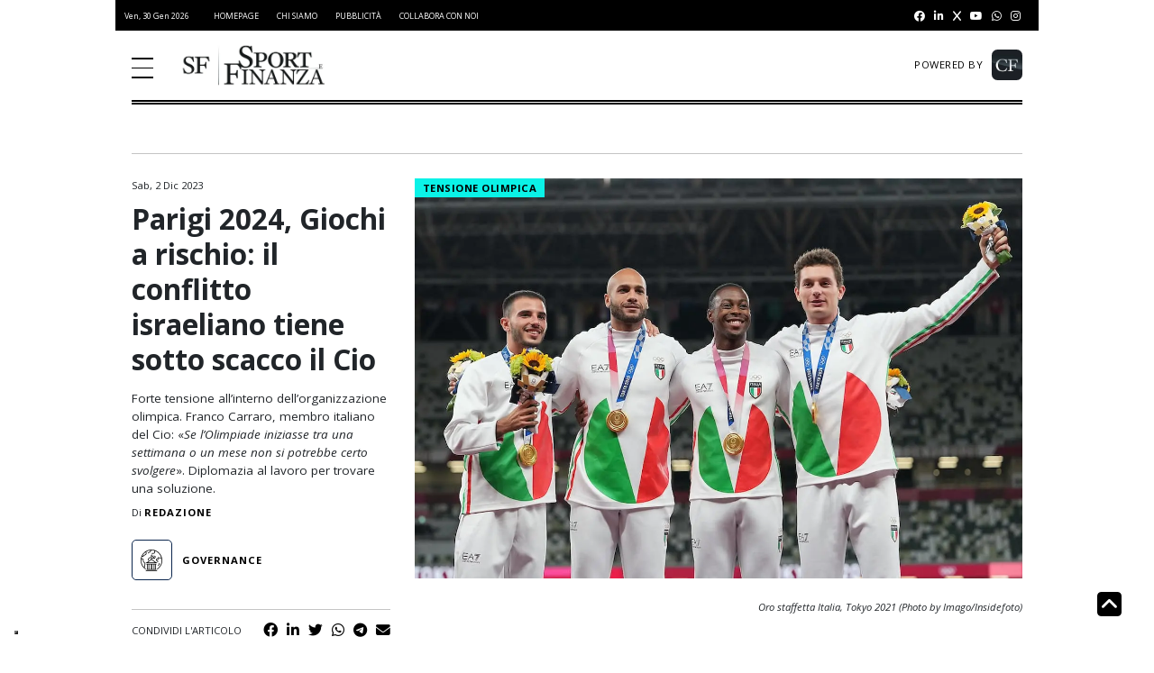

--- FILE ---
content_type: text/css
request_url: https://www.sportefinanza.it/wp-content/themes/sportefinanza2024/dist/css/styles.css?ver=1.2.6
body_size: 12628
content:
@import url(https://fonts.googleapis.com/css2?family=Open+Sans:ital,wght@0,300;0,400;0,500;0,700;1,300;1,400;1,500;1,700&display=swap);
body{font-family:"Open Sans",sans-serif}.txt-uppercase{text-transform:uppercase}.txt-center{text-align:center}.c-white{color:#fff}.bg-white{background-color:#fff}.c-black{color:#000}.bg-black{background-color:#000}figure,img{margin:unset;max-width:100%;height:auto}figure{max-width:100%;margin-bottom:.5rem}figure figcaption{font-size:.625rem;font-style:italic;margin:.5rem 0;text-align:right}figure img{max-width:100%;height:auto}.btn.btn-sign-up{font-size:.5rem;font-weight:700;letter-spacing:1px;text-transform:uppercase;color:#000;background-color:#d8ed0e;padding:1.5px 10px;border:unset;border-radius:unset}.btn.btn-sign-up:hover{cursor:pointer;border:unset;border-radius:unset}.btn.btn-sign-in{font-size:.5rem;font-weight:400;text-transform:uppercase;color:#fff;display:flex;flex-wrap:nowrap;align-items:center;border:unset;border-radius:unset;--bs-btn-padding-x: 0.75rem;--bs-btn-padding-y: 0.375rem;padding:var(--bs-btn-padding-y) var(--bs-btn-padding-x)}.btn.btn-sign-in:hover{cursor:pointer;border:unset;border-radius:unset}.btn.btn-sign-in i{width:.875rem;height:.875rem;margin-left:5px;line-height:1;background-color:rgba(255,255,255,.75);border-radius:100%;color:#000;display:flex;justify-content:center;align-items:center}.load-more-home-btn{display:block;padding:.65rem 1rem .6rem;border:.5px solid #c4c4c4;border-radius:unset;text-transform:uppercase;color:#000;background-color:unset;margin-right:auto;margin-left:auto;font-size:.625rem;font-weight:700;letter-spacing:.5px;line-height:1;transition:all ease-in-out .125s}@media screen and (max-width: 767px){.load-more-home-btn{margin-bottom:1.25rem}}.load-more-home-btn:hover,.load-more-home-btn:focus{opacity:.85;color:#000;background-color:rgba(0,0,0,0);border-color:#000}.load-more-home-btn:focus{box-shadow:unset}.masthead.has-bt{padding-top:1.5rem;margin-top:1.5rem;border-top:.5px solid #c4c4c4}@media screen and (max-width: 767px){.masthead.has-bt{padding-top:1.25rem;margin-top:1.25rem}}.masthead.has-bb{padding-bottom:1.5rem;margin-bottom:1.5rem;border-bottom:.5px solid #c4c4c4}@media screen and (max-width: 767px){.masthead.has-bb{padding-bottom:1.25rem;margin-bottom:1.25rem}}.sep{width:100%;height:0;padding:1.5rem 0 0;margin:1.5rem 0 0;border-top:.5px solid #333}@media screen and (max-width: 767px){.sep{padding:1.25rem 0 0;margin:1.25rem 0 0}}.not-full-w .sep{width:calc(100% - (300px + .75rem) - .75rem)}@media screen and (max-width: 767px){.not-full-w .sep{width:100%}}.masthead{text-align:center;transition:all ease-in-out .125s}@media screen and (max-width: 767px){.masthead{padding-top:5px;position:sticky;z-index:77777;top:96px;background-color:#fff}}.masthead.draggable.not-sticky .close-masthead{display:none}.masthead.draggable .close-masthead{display:flex;background-color:#c4c4c4;color:#000;font-size:.85rem;line-height:1;display:flex;justify-content:center;align-items:center;width:1rem;height:1rem;border-radius:100%;position:absolute;right:0;top:calc(50% - .5rem);transform:translate(-50%, -50%)}.masthead.draggable .close-masthead:before{content:"×"}@media screen and (max-width: 767px){.masthead.not-sticky{position:unset}}@media screen and (max-width: 767px){.masthead.not-sticky:after{content:none}}.masthead.hidden{display:none;visibility:hidden}.post-thumb,.ai-thumb{position:relative}.meta-kicker{position:absolute;z-index:1;top:0;left:0;width:fit-content;padding:.125rem .5rem;font-size:.625rem;letter-spacing:.5px;text-transform:uppercase;font-weight:700;font-style:normal}.meta-kicker-free{background-color:#0bf2e7;color:#000}@media screen and (max-width: 767px){.meta-kicker-free{font-size:.5rem}}.meta-kicker-plus{background-color:#d8ed0e;color:#000;display:flex;align-items:center}@media screen and (max-width: 767px){.meta-kicker-plus{width:auto;padding-left:36px;line-height:1.25}}.meta-kicker-plus:before{content:"";background-image:url(./../../dist/assets/icon-sfplus.svg);background-size:contain;background-repeat:no-repeat;background-position:center;width:28px;height:19px;margin-top:-0.125rem;margin-right:.5rem;margin-bottom:-0.125rem;margin-left:-0.125rem;box-shadow:2px 0px 5px rgba(0,8,20,.1)}@media screen and (max-width: 767px){.meta-kicker-plus:before{position:absolute;top:0;left:0;margin:unset}}.meta-kicker-plus.no-kicker:before{margin-right:unset;box-shadow:unset}.post{display:flex;flex-direction:column;align-self:stretch;margin-bottom:1.125rem}@media screen and (max-width: 767px){.post{width:100%;float:none;margin-left:unset;margin-right:unset}}.post a{text-decoration:none;color:#000}.post .post-thumb{margin-bottom:.75rem;overflow:hidden}.post .post-thumb img{aspect-ratio:16/10.6625;width:100%;object-fit:cover;object-position:center;transition:all ease-in-out .125s}@supports not (aspect-ratio: 16/10.6625){.post .post-thumb img::before{float:left;padding-top:66.64%;content:""}.post .post-thumb img::after{display:block;content:"";clear:both}}.post .post-thumb img:hover{transform:scale(1.0125);transform-origin:center;opacity:.85}.post .post-title{font-size:1rem;font-weight:700;line-height:1.25;margin-bottom:10px}.post .post-excerpt{margin-bottom:unset;font-size:.75rem}.post .post-excerpt p{margin-bottom:unset}body .posts:after{content:"";clear:both;display:block}body .posts-wrap{display:block}body .posts-wrap.wrap-row{width:calc(100% - (300px + .75rem) + 1.5rem);padding-right:.75rem;margin-left:-0.75rem;margin-right:-0.75rem;float:left}@media screen and (max-width: 820px){body .posts-wrap.wrap-row{width:calc(100% - 300px);margin-right:-0.5rem;margin-left:-0.5rem}}@media screen and (max-width: 767px){body .posts-wrap.wrap-row{width:100%;float:none;margin-left:unset;margin-right:unset;padding-right:unset}}body .posts-wrap.wrap-row:after{content:"";clear:both;display:block}body .posts-wrap.wrap-row .post{display:block;float:left;width:calc(50% - 1.5rem);margin-right:.75rem;margin-bottom:.75rem;margin-left:.75rem}@media screen and (max-width: 820px){body .posts-wrap.wrap-row .post{width:calc(50% - 1rem);margin-right:.5rem;margin-left:.5rem}}@media screen and (max-width: 767px){body .posts-wrap.wrap-row .post{width:100%;float:none;margin-left:unset;margin-right:unset;margin-bottom:1.5rem}}body .posts-wrap.wrap-row .post:after{content:"";clear:both;display:block}@media screen and (max-width: 767px){body .posts-wrap.wrap-row .post a>*{width:100%;float:none;margin-left:unset;margin-right:unset}}body .posts-wrap.wrap-row .post a>*:after{content:"";clear:both;display:block}body .posts-wrap.wrap-col{flex-direction:column;padding-bottom:.35rem}@media screen and (max-width: 767px){body .posts-wrap.wrap-col{width:100%;padding-bottom:unset;border-bottom:unset;padding-right:unset}}body .posts-wrap.wrap-col:after{content:"";clear:both;display:block}body .posts-wrap.wrap-col .post{display:block;float:left;margin-bottom:1.5rem}@media screen and (max-width: 767px){body .posts-wrap.wrap-col .post{margin-bottom:.75rem}}body .posts-wrap.wrap-col .post:last-of-type{padding-bottom:unset;border-bottom:unset}@media screen and (max-width: 767px){body .posts-wrap.wrap-col .post:last-of-type{padding-bottom:unset;border-bottom:unset;margin-bottom:unset}}body .posts-wrap.wrap-col .post a:after{content:"";clear:both;display:block}body .posts-wrap.wrap-col .post a>*{display:block;float:left;width:calc(50% - 6px)}@media screen and (max-width: 767px){body .posts-wrap.wrap-col .post a>*{width:calc(100% - 85px - 12px)}}body .posts-wrap.wrap-col .post a>*:after{content:"";clear:both;display:block}@media screen and (max-width: 767px){body .posts-wrap.wrap-col .post figcaption.hide-on-xs{display:none}}body .posts-wrap.wrap-col .post figcaption.show-on-xs{display:none}@media screen and (max-width: 767px){body .posts-wrap.wrap-col .post figcaption.show-on-xs{display:block;position:unset}}@media screen and (max-width: 767px){body .posts-wrap.wrap-col .post figcaption.show-on-xs .meta-kicker{position:relative;margin-bottom:.25rem}}@media screen and (max-width: 767px){body .posts-wrap.wrap-col .post figcaption.show-on-xs .meta-kicker-plus{margin-bottom:1.125rem}}@media screen and (max-width: 767px)and (max-width: 767px){body .posts-wrap.wrap-col .post figcaption.show-on-xs .meta-kicker-plus:before{margin-bottom:.5rem}}body .posts-wrap.wrap-col .post .post-thumb{margin-right:12px;margin-bottom:unset}@media screen and (max-width: 767px){body .posts-wrap.wrap-col .post .post-thumb{width:85px}}@media screen and (max-width: 767px){body .posts-wrap.wrap-col .post .post-thumb img{aspect-ratio:1}}@media screen and (max-width: 767px){body .posts-wrap.wrap-col .post .post-title{font-size:.85rem}}@media screen and (max-width: 767px){body .posts-wrap.wrap-col .post .post-excerpt{display:none}}.swiper .swiper-slide .post{margin-bottom:unset}.featured-posts{width:100%}.featured-posts .fp-wrapper{padding:1.5rem 1.5rem .75rem;background-color:#1e2025}.featured-posts .fp-wrapper.has-light-text .slider-text{color:#fff}.featured-posts .fp-wrapper.has-light-text .slider-text:after{color:inherit}.featured-posts .fp-wrapper.has-dark-text .slider-text,.featured-posts .fp-wrapper.has-dark-text .swiper-button-next,.featured-posts .fp-wrapper.has-dark-text .swiper-button-prev{color:#000}.featured-posts .fp-wrapper.has-dark-text .slider-text:after,.featured-posts .fp-wrapper.has-dark-text .swiper-button-next:after,.featured-posts .fp-wrapper.has-dark-text .swiper-button-prev:after{color:inherit}.featured-posts .fp-wrapper .fp-header{display:flex;flex-wrap:nowrap;justify-content:space-between;align-items:center}.featured-posts .fp-wrapper .fp-header a{text-decoration:none}.featured-posts .fp-wrapper .fp-header h4{text-transform:uppercase;letter-spacing:.5px;font-size:1rem;font-weight:700;margin-bottom:1.125rem}@media screen and (max-width: 767px){.featured-posts .fp-wrapper .fp-header h4{flex:0 0 50%;font-size:.85rem;line-height:1;margin-bottom:unset;align-self:flex-start}}.featured-posts .fp-wrapper .fp-header .featured-brand-logo{flex-grow:1;display:flex;flex-wrap:nowrap;justify-content:flex-end;align-items:center;margin-right:unset;margin-left:unset}@media screen and (max-width: 767px){.featured-posts .fp-wrapper .fp-header .featured-brand-logo{flex-wrap:wrap;flex:0 0 50%;padding-left:1rem}}.featured-posts .fp-wrapper .fp-header .featured-brand-logo figcaption{font-size:.625rem;letter-spacing:.5px;text-transform:uppercase;margin-right:.5rem;white-space:nowrap}@media screen and (max-width: 767px){.featured-posts .fp-wrapper .fp-header .featured-brand-logo figcaption{margin-right:unset;margin-bottom:.25rem}}.featured-posts .fp-wrapper .fp-header .featured-brand-logo a,.featured-posts .fp-wrapper .fp-header .featured-brand-logo img{min-width:140px}.featured-posts .fp-wrapper .featured-brand-logo{display:block;margin:0 auto 1.125rem;width:100%;max-width:140px}.featured-posts .fp-wrapper .swiper .swiper-slide a{text-decoration:unset;color:#fff}.featured-posts .fp-wrapper .swiper .swiper-slide a:visited{color:#fff}.static .main-content:after,.single-article .main-content:after,.single-article-premium .main-content:after{content:"";clear:both;display:block}.static .main-content .article-top:after,.single-article .main-content .article-top:after,.single-article-premium .main-content .article-top:after{content:"";clear:both;display:block}.static .main-content .article,.single-article .main-content .article,.single-article-premium .main-content .article{display:block;float:left;width:calc(100% - 300px - 1.5rem)}@media screen and (max-width: 767px){.static .main-content .article,.single-article .main-content .article,.single-article-premium .main-content .article{width:100%}}.static .main-content .article:after,.single-article .main-content .article:after,.single-article-premium .main-content .article:after{content:"";clear:both;display:block}.static .article-content,.single-article .article-content,.single-article-premium .article-content{width:100%}.static .article-content{padding-top:unset}.static .aside-content a:last-of-type figure{margin-bottom:unset}.static .aside-content a figure{margin-bottom:1.5rem}.a-tags{display:flex;flex-wrap:nowrap;justify-content:flex-start;align-items:center;padding:.75rem 0}@media screen and (max-width: 767px){.a-tags{padding-top:unset;padding-bottom:unset}}.a-tagslist{flex-wrap:wrap;gap:.5rem;margin-top:.5rem}.a-tagslist h3{font-size:1rem;font-weight:700;text-transform:uppercase;flex-basis:100%}.a-tagslist .tag.single-tag{width:fit-content;padding:.25em .5em;background-color:#eee;border-radius:.3em;margin:0}.a-tagslist .tag.single-tag .tag-label{max-width:unset}.a-tags.a-f-start{overflow-x:scroll;padding:.75rem 1.5rem;scrollbar-width:thin;scrollbar-color:#0b264d #fff}@media screen and (max-width: 767px){.a-tags.a-f-start{padding-top:.5rem}}.a-tags.a-f-start::-webkit-scrollbar{width:2px}.a-tags.a-f-start::-webkit-scrollbar-track{background:#fff}.a-tags.a-f-start::-webkit-scrollbar-thumb{background-color:#0b264d;border-radius:10px;border:5px solid #fff}.a-tags .tag{display:flex;flex-wrap:nowrap;align-items:center;margin:0 1rem 0 0;text-decoration:unset}.a-tags .tag:visited{color:#000}.a-tags .tag:hover{cursor:pointer;opacity:.85}.a-tags .tag:first-of-type{margin-left:unset}.a-tags .tag:last-of-type{margin-right:unset}.a-tags .tag .icon-cont{width:2.5rem;height:2.5rem;aspect-ratio:1;border-radius:5px;border:1px solid #0b264d;margin-right:.625rem;display:flex;justify-self:center;align-items:center}.a-tags .tag .icon-cont .tag-icon{object-fit:contain;max-width:85%;max-height:24px;margin:0 auto}.a-tags .tag .tag-label{max-width:85px;text-transform:uppercase;font-weight:700;letter-spacing:1px;font-size:.625rem;text-decoration:unset;color:#000}.a-tags .tag .tag-label:visited{color:#000}.a-authors-wrap{font-size:.625rem}.a-authors-wrap .a-authors{display:inline-block;font-weight:400}.a-authors-wrap .author{font-weight:700;text-transform:uppercase;letter-spacing:1px;display:inline-block}.a-authors-wrap .author a{text-decoration:none;color:#000}.a-authors-wrap .author a:visited{color:#000}.a-authors-wrap .author a:hover{opacity:.75}.share-box{display:flex;justify-content:space-between;align-items:center;padding:.625rem 0;border-top:1px solid #c4c4c4;border-bottom:1px solid #c4c4c4}.share-box .share-cta{font-size:.625rem;text-transform:uppercase}@media screen and (max-width: 767px){.share-box .social-share-links{flex-grow:1}}.share-box .social-share-links .jssocials-shares{display:flex;flex-wrap:nowrap;justify-content:space-between;align-items:center}@media screen and (max-width: 767px){.share-box .social-share-links .jssocials-shares{justify-content:space-evenly}}.share-box .social-share-links .jssocials-shares .jssocials-share{margin:0 5px;font-size:.875rem}@media screen and (max-width: 767px){.share-box .social-share-links .jssocials-shares .jssocials-share{font-size:1rem;text-align:center;margin:unset}}.share-box .social-share-links .jssocials-shares .jssocials-share:first-of-type{margin-left:unset}.share-box .social-share-links .jssocials-shares .jssocials-share:last-of-type{margin-right:unset}.share-box .social-share-links .jssocials-shares .jssocials-share a{text-decoration:unset;color:#000}.share-box .social-share-links .jssocials-shares .jssocials-share a:hover,.share-box .social-share-links .jssocials-shares .jssocials-share a:visited{color:#000}.share-box .social-share-links .jssocials-shares .jssocials-share a:hover{cursor:pointer}.keypoints-wrap{background-color:#eee;padding:1.5rem;margin-bottom:2.25rem}.keypoints-wrap .keypoints-title{font-size:1rem;font-weight:700;text-transform:uppercase;margin-bottom:.5rem}.keypoints-wrap .keypoints{padding-right:.25rem;padding-left:1rem}.keypoints-wrap .keypoints.col-count-2{column-count:2}@media screen and (max-width: 767px){.keypoints-wrap .keypoints.col-count-2{column-count:1;padding-left:unset}}.keypoints-wrap .keypoints .keypoint{display:flex;align-items:flex-start;margin:.125rem 0}@media screen and (max-width: 767px){.keypoints-wrap .keypoints .keypoint{margin:.25rem 0}}.keypoints-wrap .keypoints .keypoint:before{content:"•";line-height:1;padding-top:.125rem;margin-right:.5rem}.keypoints-wrap .keypoints .keypoint::marker{vertical-align:text-top}.keypoints-wrap .keypoints .keypoint a{color:#000;text-decoration:unset;display:inline-block}.keypoints-wrap .keypoints .keypoint a:hover,.keypoints-wrap .keypoints .keypoint a:visited{color:#000}.keypoints-wrap .keypoints .keypoint a h5{font-size:.875rem;font-weight:400;line-height:1.125;margin-bottom:unset}.article-content{padding-top:1.5rem}.article-content .txt-block.has-drop-cap .drop-cap{display:none}.article-content .txt-block.has-drop-cap p:first-of-type:first-letter{font-size:4.75rem;font-weight:700;line-height:.75;display:block;float:left;margin-right:.5rem;margin-bottom:.5rem}@media screen and (max-width: 767px){.article-content .txt-block.has-drop-cap p:first-of-type:first-letter{margin-bottom:1rem}}.article-content .txt-block:first-child{margin-top:unset}.article-content .txt-block h2{font-size:1.35rem;margin-top:1.5rem}.article-content .txt-block h3{font-size:1.25rem;margin-top:1.5rem}.article-content .txt-block h4{font-size:1.125rem;margin-top:1.5rem}.article-content .txt-block p,.article-content .txt-block ul,.article-content .txt-block li{font-size:.875rem}@media screen and (max-width: 767px){.article-content .txt-block p,.article-content .txt-block ul,.article-content .txt-block li{margin-bottom:.75rem}}.article-content .txt-block p.has-hidden-first-letter::first-letter,.article-content .txt-block ul.has-hidden-first-letter::first-letter,.article-content .txt-block li.has-hidden-first-letter::first-letter{visibility:hidden;font-size:0}.article-content .txt-block p a,.article-content .txt-block ul a,.article-content .txt-block li a{color:#000}.article-content .txt-block p a:visited,.article-content .txt-block ul a:visited,.article-content .txt-block li a:visited{color:#000}.article-content .txt-block p a:hover,.article-content .txt-block ul a:hover,.article-content .txt-block li a:hover{opacity:.85}.article-content .txt-block ul{padding-left:1.5rem;margin-bottom:1rem}.article-content .txt-block ul li{list-style-type:disc;margin-bottom:.5rem}.article-content .txt-block p>img{width:100%;margin:1.5rem auto}.article-content .txt-block .twitter-tweet{margin:1.5rem auto !important}.article-content .gallery{padding:1.5rem 1.5rem 1.75rem;margin:1.5rem auto;background-color:#000;position:relative}.article-content .gallery .g-img-holder{overflow:hidden}.article-content .gallery .g-img-holder img{width:auto;height:fit-content;object-position:center;margin:0 auto;display:block;object-fit:contain;max-height:450px}.article-content .gallery .g-img-holder figcaption{font-size:.75rem;line-height:1.4;color:#fff;margin-bottom:unset;word-break:break-word;overflow:hidden;text-overflow:ellipsis;display:-webkit-box;-webkit-line-clamp:1;-webkit-box-orient:vertical}.article-content .gallery .gallery-button-next:after,.article-content .gallery .gallery-button-prev:after{font-size:1rem;color:#fff}.article-content .gallery .gallery-button-next{right:0}.article-content .gallery .gallery-button-prev{left:0}.article-content .yt-video{padding:unset;margin:1.5rem auto;background-color:#000}.article-content .yt-video:has(script){padding:unset;background-color:unset;padding-top:1.5rem;border-top:1px solid #c4c4c4;padding-bottom:1.5rem;border-bottom:1px solid #c4c4c4}.article-content .yt-video .title-block{text-transform:uppercase;letter-spacing:.5px;font-size:1rem;font-weight:700;margin-bottom:1.125rem;color:#fff}.article-content .yt-video .yt-video-holder{overflow:hidden}.article-content .yt-video .yt-video-holder iframe{width:100%}.article-content .yt-video .yt-video-holder figcaption{font-size:.75rem;line-height:1.4;color:#fff;margin-bottom:unset;word-break:break-word;overflow:hidden;text-overflow:ellipsis;display:-webkit-box;-webkit-line-clamp:1;-webkit-box-orient:vertical}.article-content .custom-table{font-size:.85rem;width:100%;margin:1.5rem auto}.article-content .custom-table .t-row{display:flex;flex-wrap:nowrap}@media screen and (max-width: 767px){.article-content .custom-table .t-row{flex-wrap:wrap}}@media screen and (max-width: 767px){.article-content .custom-table .t-row-0{display:none}}.article-content .custom-table .t-row-0 .t-col{text-transform:uppercase;font-weight:700;text-transform:uppercase;text-align:center;letter-spacing:.5px;background-color:#eee}.article-content .custom-table .t-row-0 .t-col.t-col-0{text-align:center;padding-left:.65rem}@media screen and (max-width: 767px){.article-content .custom-table .t-row-0 .t-col.t-col-0{text-align:left;padding-left:unset}}.article-content .custom-table .t-row:last-of-type .t-col{border-bottom:unset}.article-content .custom-table .t-row .t-col{flex:1;border-bottom:.5px solid #c4c4c4;text-align:center;padding:.65rem;font-size:.65rem;display:flex;justify-content:center;align-items:center;line-height:1.125}@media screen and (max-width: 767px){.article-content .custom-table .t-row .t-col{flex:0 0 100%;text-align:left}}@media screen and (max-width: 767px){.article-content .custom-table .t-row .t-col:before{content:attr(data-col);display:block;flex:0 0 50%}}@media screen and (max-width: 767px){.article-content .custom-table .t-row .t-col:not(.t-col-0){display:none}}@media screen and (max-width: 767px){.article-content .custom-table .t-row .t-col.open{display:flex;justify-content:space-between}}.article-content .custom-table .t-row .t-col-0{text-align:left;padding-left:unset;font-weight:700;justify-content:flex-start}@media screen and (max-width: 767px){.article-content .custom-table .t-row .t-col-0{flex:0 0 100%;justify-content:space-between}}@media screen and (max-width: 767px){.article-content .custom-table .t-row .t-col-0:after{content:"next";font-family:swiper-icons;display:block;transform:rotate(90deg);transition:all ease-in-out .125s}}@media screen and (max-width: 767px){.article-content .custom-table .t-row .t-col-0.open:after{transform:rotate(-90deg)}}.article-content .featured-post{margin:1.5rem 0 1.5rem 0}.article-content .featured-post .post{background-color:#eee;padding:1.5rem}@media screen and (max-width: 767px){.article-content .featured-post .post{padding:1.25rem .75rem}}.article-content .featured-post .post a{display:flex;flex-wrap:nowrap}.article-content .featured-post .post a .post-thumb{aspect-ratio:16/10.6625;object-fit:cover;object-position:center;width:calc(50% - 6px);margin-right:6px;margin-bottom:unset}@supports not (aspect-ratio: 16/10.6625){.article-content .featured-post .post a .post-thumb::before{float:left;padding-top:66.64%;content:""}.article-content .featured-post .post a .post-thumb::after{display:block;content:"";clear:both}}.article-content .featured-post .post a .post-txt{width:calc(50% - 6px);margin-left:6px}@media screen and (max-width: 767px){.article-content .featured-post .post a .post-txt .post-title{margin-bottom:unset}}@media screen and (max-width: 767px){.article-content .featured-post .post a .post-txt .post-excerpt{display:none}}.article-content .featured-post .post a .post-txt .post-excerpt p{margin-bottom:unset}.article-content .attachments{position:relative}.article-content .attachments .attachments-title{font-size:1rem;font-weight:700;line-height:1.25;text-transform:uppercase;margin-bottom:1.5rem}.article-content .attachments .attachments-cont{padding-right:1.5rem;padding-left:1.5rem}.article-content .attachments .attachments-cont.has-no-padding{padding-right:unset;padding-left:unset}.article-content .attachments .attachments-cont .swiper-wrapper{width:calc(100% + 12px)}@media screen and (max-width: 767px){.article-content .attachments .attachments-cont .swiper-wrapper{width:100%}}.article-content .attachments .attachments-cont .swiper-slide{flex:0 0 calc(25% - 12px);max-width:calc(25% - 12px)}@media screen and (max-width: 767px){.article-content .attachments .attachments-cont .swiper-slide{flex:unset;min-width:100%;max-width:unset}}.article-content .attachments .attachments-cont .swiper-slide.is-horizontal{flex:2 0 calc(50% - 24px);max-width:calc(50% - 24px)}@media screen and (max-width: 767px){.article-content .attachments .attachments-cont .swiper-slide.is-horizontal{flex:unset;min-width:100%;max-width:unset;align-self:center}}.article-content .attachments .attachments-cont .file a{text-decoration:unset}.article-content .attachments .attachments-cont .file a:visited{color:#000}.article-content .attachments .attachments-cont .file a img{aspect-ratio:1/1.4142;object-fit:cover;object-position:center;margin-bottom:.5rem;transition:all ease-in-out .125s}@supports not (aspect-ratio: 1/1.4142){.article-content .attachments .attachments-cont .file a img::before{float:left;padding-top:141.428%;content:""}.article-content .attachments .attachments-cont .file a img::after{display:block;content:"";clear:both}}.article-content .attachments .attachments-cont .file a img.is-horizontal{aspect-ratio:1/.707}@supports not (aspect-ratio: 1/0.707){.article-content .attachments .attachments-cont .file a img.is-horizontal::before{float:left;padding-top:70.7%;content:""}.article-content .attachments .attachments-cont .file a img.is-horizontal::after{display:block;content:"";clear:both}}.article-content .attachments .attachments-cont .file a img:hover{transform:scale(1.0125);transform-origin:center;opacity:.85}.article-content .attachments .attachments-cont .file a figcaption{color:#000;font-size:.625rem;font-weight:400;line-height:1.25}.article-content .attachments .att-button-next:after,.article-content .attachments .att-button-prev:after{font-size:1rem;color:#000}.article-content .attachments .att-button-next{right:-0.5rem}.article-content .attachments .att-button-prev{left:-0.5rem}.cm-borders{height:1.125rem;display:flex;flex-direction:column;justify-content:space-between}.cm-borders>div{width:100%;height:2.5px;background-color:#d8ed0e}.cm-borders-top{margin-bottom:1.75rem}@media screen and (max-width: 767px){.cm-borders-top{margin-bottom:1rem}}.cm-borders-top>div:first-of-type{height:5px}.cm-borders-top>div:last-of-type{height:1px}@media screen and (max-width: 767px){.cm-borders-bottom{margin-bottom:1.5rem}}.cm-borders-bottom>div:first-of-type{height:1px}.cm-borders-bottom>div:last-of-type{height:5px}.cta-membership{margin-top:2.5rem}@media screen and (max-width: 767px){.cta-membership{margin-top:1.5rem}}.cta-membership .cm-wrap{display:block;width:calc(100% - 5rem);margin-right:auto;margin-left:auto}@media screen and (max-width: 991px){.cta-membership .cm-wrap{width:100%}}.cta-membership .cm-wrap .cm-title{font-size:1.75rem;font-weight:700;line-height:1;width:fit-content;padding:1rem 2.25rem;margin-right:auto;margin-bottom:-1.75rem;margin-left:auto;background-color:#d8ed0e;text-align:center}.cta-membership .cm-wrap .cm-title.signup-free{font-size:1.5rem}@media screen and (max-width: 991px){.cta-membership .cm-wrap .cm-title{font-size:1.25rem;padding:.75rem 1.75em;margin-bottom:-1.4rem}}.cta-membership .cm-wrap .cm-content{border:1px solid #d8ed0e;padding:3.25rem 1rem 1.5rem;display:flex;flex-wrap:nowrap;justify-content:center}@media screen and (max-width: 991px){.cta-membership .cm-wrap .cm-content{flex-direction:column-reverse}}.cta-membership .cm-wrap .cm-content .cm-c-left,.cta-membership .cm-wrap .cm-content .cm-c-right{align-self:stretch;width:calc(50% - .5rem)}.cta-membership .cm-wrap .cm-content .cm-c-left{display:flex;align-items:center;padding:.85rem;margin-right:auto;background-color:#fbfbda}@media screen and (max-width: 991px){.cta-membership .cm-wrap .cm-content .cm-c-left{width:100%;margin-right:unset}}.cta-membership .cm-wrap .cm-content .cm-c-left *{font-size:.625rem}.cta-membership .cm-wrap .cm-content .cm-c-left ul{padding-left:0;margin-bottom:unset}.cta-membership .cm-wrap .cm-content .cm-c-left ul li{display:flex;flex-wrap:unset;align-items:flex-start;line-height:1.25;margin-bottom:.625rem}.cta-membership .cm-wrap .cm-content .cm-c-left ul li:last-of-type{margin-bottom:unset}.cta-membership .cm-wrap .cm-content .cm-c-left ul li i{padding-top:.225rem;margin-right:.75rem;color:#00c49a}.cta-membership .cm-wrap .cm-content .cm-c-left ul li span p{margin-bottom:unset}.cta-membership .cm-wrap .cm-content .cm-c-right{display:flex;flex-direction:column}@media screen and (max-width: 991px){.cta-membership .cm-wrap .cm-content .cm-c-right{width:70%;margin-right:auto;margin-bottom:1rem;margin-left:auto;align-items:center}}.cta-membership .cm-wrap .cm-content .cm-c-right .site-credits{margin-right:auto;margin-bottom:1.75rem;margin-left:auto}@media screen and (max-width: 991px){.cta-membership .cm-wrap .cm-content .cm-c-right .site-credits{margin-bottom:.625rem}}.cta-membership .cm-wrap .cm-content .cm-c-right .cm-plans{width:100%;margin-top:auto;display:flex;flex-wrap:nowrap;justify-content:space-between}.cta-membership .cm-wrap .cm-content .cm-c-right .cm-plans.signup-free .cm-plan,.cta-membership .cm-wrap .cm-content .cm-c-right .cm-plans.pay-to-read .cm-plan{width:100%}.cta-membership .cm-wrap .cm-content .cm-c-right .cm-plans.signup-free .cm-plan .cm-p-top,.cta-membership .cm-wrap .cm-content .cm-c-right .cm-plans.pay-to-read .cm-plan .cm-p-top{aspect-ratio:unset;padding:.85rem .625rem .85rem}.cta-membership .cm-wrap .cm-content .cm-c-right .cm-plans.signup-free .cm-price{margin-bottom:unset}.cta-membership .cm-wrap .cm-content .cm-c-right .cm-plans .cm-plan{align-self:stretch;width:calc(33.3333333333% - .25rem);display:flex;flex-direction:column}.cta-membership .cm-wrap .cm-content .cm-c-right .cm-plans .cm-plan .cm-p-top{width:100%;aspect-ratio:1;display:flex;flex-direction:column;justify-content:center;align-items:center;padding:.625rem;margin-bottom:.625rem;border:1px solid #d8ed0e;font-size:1rem;font-weight:700;line-height:1;text-align:center}.cta-membership .cm-wrap .cm-content .cm-c-right .cm-plans .cm-plan .cm-p-top .cm-type{text-transform:uppercase;font-size:.625rem;margin-bottom:5px}.cta-membership .cm-wrap .cm-content .cm-c-right .cm-plans .cm-plan .cm-p-top .cm-price{font-size:1.25rem;margin-bottom:0}@media screen and (max-width: 1279px){.cta-membership .cm-wrap .cm-content .cm-c-right .cm-plans .cm-plan .cm-p-top .cm-price{font-size:1.025rem}}.cta-membership .cm-wrap .cm-content .cm-c-right .cm-plans .cm-plan .cm-p-top .currency{margin-bottom:unset}@media screen and (max-width: 1279px){.cta-membership .cm-wrap .cm-content .cm-c-right .cm-plans .cm-plan .cm-p-top .currency{font-size:.75rem}}.cta-membership .cm-wrap .cm-content .cm-c-right .cm-plans .cm-plan .btn-cta-sign-up{width:100%;border:unset;border-radius:unset;font-size:.55rem;text-transform:uppercase;line-height:1;font-weight:700;letter-spacing:1px;background-color:#d8ed0e;padding:.25rem 0}.cta-membership .cm-wrap .cm-content .cm-c-right .cm-plans .cm-plan .btn-cta-sign-up:hover{border:unset;border-radius:unset;opacity:.75}.cta-membership .cm-wrap .cm-login{margin:1rem auto 1.5rem;text-align:center}@media screen and (max-width: 767px){.cta-membership .cm-wrap .cm-login{margin:.5rem auto}}.cta-membership .cm-wrap .cm-login .btn-cm-cta-login{font-size:.75rem;font-weight:400;line-height:1;text-decoration:unset;color:#000}.cta-membership .cm-wrap .cm-login .btn-cm-cta-login:visited{color:#000}.cta-membership .cm-wrap .cm-login .btn-cm-cta-login:hover{opacity:.85;cursor:pointer}.cta-membership .cm-wrap .cm-login .btn-cm-cta-login span{font-weight:700}.post-navigation{width:100%;margin-top:.75rem;margin-bottom:.75rem;display:block}.post-navigation a{text-decoration:unset;color:#000}.post-navigation a:visited{color:#000}.post-navigation a:hover{opacity:.75}.post-navigation .screen-reader-text{display:none}.post-navigation .nav-links{width:100%;display:flex;flex-wrap:nowrap;justify-content:space-between}.post-navigation .nav-links .nav-prev,.post-navigation .nav-links .nav-next{flex-grow:1}.post-navigation .nav-links .nav-next{display:flex;justify-content:flex-end}.post-navigation .p-prev-label,.post-navigation .p-next-label{margin-bottom:1rem}.post-navigation .p-prev-label i,.post-navigation .p-next-label i{font-size:.625rem}.post-navigation .p-prev-label span,.post-navigation .p-next-label span{font-size:.625rem;text-transform:uppercase;letter-spacing:1px;font-weight:700}.post-navigation .pn-left,.post-navigation .pn-right{max-width:400px}.post-navigation .pn-right{text-align:right}.post-navigation h3{font-size:1rem;font-weight:400}.related-posts{background-color:#eee;padding:1.5rem 1.5rem 1.75rem;clear:both;display:block}.related-posts.selected-posts{background-color:#fbfbda;padding-bottom:.75rem}.related-posts.selected-posts .rel-button-next{right:-1px}.related-posts.selected-posts .rel-button-prev{left:-1px}.related-posts .related-posts-title{text-transform:uppercase;letter-spacing:.5px;font-size:1rem;font-weight:700;margin-bottom:1.125rem}.related-posts .posts-wrap{width:100%;position:relative}.related-posts .posts-wrap .post{display:flex;flex-direction:column;align-self:stretch;margin-bottom:unset}.related-posts .posts-wrap .post a{text-decoration:none;color:#000}.related-posts .posts-wrap .post .post-thumb{margin-bottom:.75rem}.related-posts .posts-wrap .post .post-thumb img{aspect-ratio:16/10.6625;object-fit:cover;object-position:center}@supports not (aspect-ratio: 16/10.6625){.related-posts .posts-wrap .post .post-thumb img::before{float:left;padding-top:66.64%;content:""}.related-posts .posts-wrap .post .post-thumb img::after{display:block;content:"";clear:both}}.related-posts .posts-wrap .post .post-title{font-size:1rem;font-weight:400;line-height:1.25;margin-bottom:10px}@media screen and (max-width: 767px){.related-posts .posts-wrap .post .post-title{margin-bottom:unset}}.related-posts .rel-button-next{right:-1.625rem;transform:translateY(-30%)}.related-posts .rel-button-prev{left:-1.625rem;transform:translateY(-30%)}@media screen and (max-width: 767px){.fp-button-next,.fp-button-prev,.rel-button-next,.rel-button-prev{display:flex;align-items:center;justify-content:center}}.fp-button-next:after,.fp-button-prev:after,.rel-button-next:after,.rel-button-prev:after{font-size:1.35rem;color:#000;transform:translateY(-30%);height:100%;display:flex;justify-content:center;align-items:center}.fp-button-next,.rel-button-next{right:0}.fp-button-prev,.rel-button-prev{left:0}.fp-button-next:after,.fp-button-prev:after{color:#fff}.aside-content{position:sticky;top:calc(108px + 1.5rem);display:block;float:right;width:calc(300px + .75rem);padding-left:.75rem;margin-bottom:1.5rem}@media screen and (max-width: 767px){.aside-content{width:100%;float:none;margin-left:unset;margin-right:unset;position:unset;padding-left:unset;text-align:center}}.aside-content:after{content:"";clear:both;display:block}.aside-content .halfpage,.aside-content .self-promo{margin-bottom:1.5rem}.aside-content a{display:block;margin-bottom:1.5rem}.video-player{display:block;float:left;width:calc(100% - 300px - .75rem)}@media screen and (max-width: 767px){.video-player{width:100%;float:none;margin-left:unset;margin-right:unset}}.video-player:after{content:"";clear:both;display:block}.site-credits{align-self:stretch;display:flex;flex-wrap:nowrap;align-items:center;text-decoration:unset;color:#000}.site-credits:visited{color:#000}.site-credits span{font-size:.625rem;letter-spacing:.5px;text-transform:uppercase}.site-credits img{width:34px;height:34px;border-radius:.35rem;margin-left:10px}header .search,.search .search{display:flex;flex-wrap:nowrap;align-items:center;padding-bottom:1.25rem;border-bottom:.5px solid #c4c4c4;margin-bottom:1rem}header .search input,header .search .btn-search,.search .search input,.search .search .btn-search{flex-grow:1}header .search input,.search .search input{border-radius:unset;border:1px solid #c4c4c4;margin-right:.3125rem;font-size:.625rem;padding:.25rem .75rem;color:gray}@media screen and (max-width: 767px){header .search input,.search .search input{width:75%}}header .search input::placeholder,.search .search input::placeholder{font-size:.625rem}header .search input[type=text],.search .search input[type=text]{align-self:stretch}header .search .btn-search,.search .search .btn-search{color:#000;text-transform:uppercase;font-size:.625rem;background-color:#c4c4c4;border:2px solid #c4c4c4;display:flex;align-items:center;justify-content:space-evenly}header .search .btn-search i,.search .search .btn-search i{font-size:1rem}@media screen and (max-width: 767px){.masthead .sef-adZone{margin-bottom:unset}}@media screen and (max-width: 767px){.aside-content .sef-adZone{margin-bottom:1.25rem}}.pagination-cont{text-align:center}.pagination-cont .page-numbers{border:1px solid #000;padding:.2em .5em;text-decoration:none;color:#000}.pagination-cont .page-numbers.current,.pagination-cont .page-numbers:hover{background-color:#000;color:#fff}.main-header{display:flex;flex-direction:column;position:sticky;top:0;z-index:999999;margin-bottom:1.5rem}.header-top,.header-bottom{display:flex;flex-wrap:nowrap}header ul,header ol,nav ul,nav ol{list-style:none;margin-bottom:unset}.header-top{color:#fff;background-color:#000;font-size:.5rem;padding:2.5px 10px 1px 10px;width:calc(100% + 2rem);margin-left:-1rem}.header-top a{text-decoration:none}@media screen and (max-width: 992px){.header-top{position:relative;padding-left:unset;padding-right:unset;width:100%;margin-left:unset}}@media screen and (max-width: 820px){.header-top{margin-left:unset}}@media screen and (max-width: 767px){.header-top{width:calc(100% + 1.75rem);padding-left:1rem;padding-right:1rem;margin-left:-0.875rem}}@media screen and (max-width: 992px){.header-top:before{content:"";position:absolute;z-index:-1;top:0;left:50%;transform:translateX(-50%);width:100vw;height:100%;background-color:#000}}.header-top .ht-left{flex:0 1 70%;display:flex;align-items:center;height:30px}.header-top .ht-left .current-time time{text-transform:capitalize}.header-top .ht-left .ht-links .menu{display:flex;flex-direction:row;flex-wrap:nowrap;text-transform:uppercase;padding-left:2.25rem;padding-right:2.25rem}@media screen and (max-width: 1280px){.header-top .ht-left .ht-links .menu{padding-left:1.5rem;padding-right:1.5rem}}@media screen and (max-width: 767px){.header-top .ht-left .ht-links .menu{display:none}}.header-top .ht-left .ht-links .menu li{padding:0 10px}.header-top .ht-left .ht-links .menu li:first-of-type{padding-left:unset}.header-top .ht-left .ht-links .menu li:last-of-type{padding-right:unset}.header-top .ht-left .ht-links .menu li a{color:#fff;text-decoration:unset}.header-top .ht-right{flex:1 0 30%;display:flex;justify-content:flex-end;align-items:center}.header-top .ht-right .ht-social-links{display:flex;flex-wrap:nowrap;padding:1.25px 5px 0}@media screen and (max-width: 767px){.header-top .ht-right .ht-social-links{display:none}}.header-top .ht-right .ht-social-links li{padding:0 5px}.header-top .ht-right .ht-social-links li a{color:#fff}.header-top .ht-right .ht-social-links li a:visited{color:#fff}.header-top .ht-right .ht-social-links li i{font-size:12px}.header-top .ht-right .search-wrap{width:auto;height:15px;overflow:hidden;margin-left:5px;display:flex;flex-wrap:nowrap;align-items:center;transition:all ease-in-out .125s}@media screen and (max-width: 767px){.header-top .ht-right .search-wrap{display:none}}.header-top .ht-right .search-wrap .search{display:flex;width:0;height:100%;opacity:0;padding:0;border-bottom:unset;margin:0;pointer-events:none;transition:all ease-in-out .125s}.header-top .ht-right .search-wrap .search.opened{width:160px;transform-origin:right;opacity:1;padding-right:10px;pointer-events:all}.header-top .ht-right .search-wrap .search input[type=text]{width:70%;padding:.25rem .5rem}.header-top .ht-right .search-wrap .search .btn-search{width:30%;padding-right:unset;padding-left:unset}.header-top .ht-right .search-wrap .search-toggle:hover{cursor:pointer}.header-top .ht-right .btn-sign-up{margin-left:1.25rem}@media screen and (max-width: 992px){.header-top .ht-right .btn-sign-in{padding-right:unset}}.header-bottom{padding-top:10px;padding-bottom:10px;border-bottom:5px double #000;background-color:#fff;justify-content:flex-start;align-items:center}@media screen and (max-width: 767px){.header-bottom{justify-content:flex-start;align-items:center}}.header-bottom .burger{display:flex;flex-wrap:wrap;justify-content:space-between;position:relative;width:24px;height:16px;margin-right:1.25rem}.header-bottom .burger:hover{cursor:pointer}.header-bottom .burger.clicked div{opacity:0}.header-bottom .burger.clicked div:first-of-type{opacity:1;transform:translate(0, 11px) rotate(45deg)}@media screen and (max-width: 820px){.header-bottom .burger.clicked div:first-of-type{transform:translate(0, 9px) rotate(45deg)}}@media screen and (max-width: 767px){.header-bottom .burger.clicked div:first-of-type{transform:translate(0, 11px) rotate(45deg)}}.header-bottom .burger.clicked div:last-of-type{opacity:1;transform:translate(0, -10px) rotate(-45deg)}.header-bottom .burger div{margin-bottom:.5rem;width:100%;height:1.5px;background-color:#000;transition:all ease-in-out .25s}.header-bottom figure,.header-bottom img{margin-bottom:unset}.header-bottom .brand-logo{width:100%;max-width:175px}@media screen and (max-width: 1024px){.header-bottom .brand-logo{max-width:115px}}.header-bottom .main-nav{display:none}.header-bottom .main-nav ul{display:flex;flex-wrap:nowrap;font-size:.525rem;padding:0 1rem}.header-bottom .main-nav ul li{padding:0 .25rem;display:flex;flex-direction:column;justify-content:flex-end;height:100%}.header-bottom .main-nav ul li.current-menu-item{font-weight:700}.header-bottom .main-nav ul li a{text-decoration:unset;color:#000}.header-bottom .main-nav ul li a:visited{color:#000}.header-bottom .site-credits{margin-left:auto}.header-bottom .site-credits:hover,.header-bottom .site-credits:visited{color:#000}.mobile-nav{display:block;position:absolute;z-index:999999;top:111px;bottom:0;left:-0.25rem;width:100%;height:calc(100vh - 90.5px);transition:all ease-in-out .125s;opacity:0;pointer-events:none}@media screen and (max-width: 820px){.mobile-nav{top:90.5px;width:100vw;transform:translateX(-100%)}}.mobile-nav.opened{transform:none;opacity:1;pointer-events:all}.mobile-nav.opened .nav-overlay{opacity:.25;visibility:visible}@media screen and (max-width: 820px){.mobile-nav .nav-overlay{position:absolute;z-index:-1;top:0;right:0;bottom:0;width:25%;height:100%;background-color:#000;transition:opacity ease-in-out .25s;transition-delay:.25s;opacity:0;visibility:hidden}}.mobile-nav .mn-wrap{width:75%;height:inherit;background-color:#fff;padding:1.5rem 1.25rem;overflow-y:scroll;position:relative;z-index:888888;scrollbar-width:thin;scrollbar-color:#0b264d #fff}.mobile-nav .mn-wrap::-webkit-scrollbar{width:2px}.mobile-nav .mn-wrap::-webkit-scrollbar-track{background:#fff}.mobile-nav .mn-wrap::-webkit-scrollbar-thumb{background-color:#0b264d;border-radius:10px;border:5px solid #fff}.mobile-nav .mn-wrap .flyout-social-links{display:flex;flex-wrap:nowrap;align-items:center}.mobile-nav .mn-wrap .flyout-social-links li{margin:0 .25rem}.mobile-nav .mn-wrap .flyout-social-links li:first-of-type{margin-left:unset}.mobile-nav .mn-wrap .flyout-social-links li:last-of-type{margin-right:unset}.mobile-nav .mn-wrap .search .btn-search{font-size:.75rem;min-width:fit-content;max-width:fit-content}.mobile-nav .mn-wrap ul li{font-size:1rem;margin:.5rem 0}.mobile-nav .mn-wrap ul li a{color:#000;text-decoration:unset}.mobile-nav .mn-wrap ul li a:visited{color:#000}footer ul,footer ol{list-style:none;margin-bottom:unset;padding-left:unset}.main-footer{font-size:.585rem;padding-left:unset;padding-right:unset;margin-top:1.5rem}@media screen and (max-width: 768px){.main-footer{max-width:unset;margin-top:1.25rem}}.main-footer a{text-decoration:unset;color:#000}.main-footer a:visited{color:#000}.main-footer a:hover{color:#000;text-decoration:unset;opacity:.75}.main-footer .footer-top{display:flex;justify-content:space-between;align-items:center;margin-bottom:.585rem}.main-footer .footer-top .brand-logo{max-width:150px}.main-footer .developed-by{display:block;width:fit-content;margin-bottom:1.125rem;margin-left:auto}.main-footer .footer-middle{display:flex;justify-content:space-between}@media screen and (max-width: 767px){.main-footer .footer-middle{flex-wrap:wrap}}.main-footer .footer-middle a{display:block}.main-footer .footer-middle .fm-title{text-transform:uppercase;letter-spacing:.5px;font-weight:700;margin-bottom:.35rem;pointer-events:none}.main-footer .footer-middle .menu-voice-list{display:flex;justify-content:space-between}.main-footer .footer-middle .menu-voice-list>.menu-item>a{text-transform:uppercase;letter-spacing:.5px;font-weight:700;margin-bottom:.35rem;pointer-events:none}@media screen and (max-width: 767px){.main-footer .footer-middle .fm-left{width:100%;margin-bottom:1.25rem}}.main-footer .footer-middle .fm-left .footer-nav .menu-voice-list{display:flex;justify-content:space-between}@media screen and (max-width: 767px){.main-footer .footer-middle .fm-left .footer-nav .menu-voice-list{justify-content:flex-start}}@media screen and (max-width: 767px){.main-footer .footer-middle .fm-left .footer-nav .menu-voice-list .menu-item{margin-right:1.25rem}}.main-footer .footer-middle .fm-left .footer-nav .menu-voice-list .menu-item.col-wrap .sub-menu{min-width:244px;max-height:4.86rem;flex-wrap:wrap}@media screen and (max-width: 767px){.main-footer .footer-middle .fm-left .footer-nav .menu-voice-list .menu-item.col-wrap .sub-menu{min-width:unset;max-height:unset;flex-wrap:nowrap}}.main-footer .footer-middle .fm-left .footer-nav .menu-voice-list .menu-item .sub-menu{display:flex;flex-direction:column}.main-footer .footer-middle .fm-left .footer-nav .menu-voice-list .menu-item .sub-menu li{padding-right:1.5rem}@media screen and (max-width: 767px){.main-footer .footer-middle .fm-center{margin-bottom:1.25rem}}.main-footer .footer-middle .fm-center p{margin-bottom:.75rem}.main-footer .footer-middle .fm-center .fm-social-links{display:flex;flex-wrap:nowrap}.main-footer .footer-middle .fm-center .fm-social-links li{padding:0 5px}.main-footer .footer-middle .fm-center .fm-social-links li:first-of-type{padding-left:unset}.main-footer .footer-middle .fm-center .fm-social-links li:last-of-type{padding-right:unset}.main-footer .footer-middle .fm-center .fm-social-links li i{font-size:.85rem}.main-footer .footer-bottom{display:flex;justify-content:space-between;align-items:center;padding-bottom:1.5rem;font-size:10px}@media screen and (max-width: 767px){.main-footer .footer-bottom{flex-wrap:wrap}}@media screen and (max-width: 767px){.main-footer .footer-bottom .copyright{margin-bottom:1rem}}.main-footer .footer-bottom .copyright p{line-height:1;margin-bottom:unset}@media screen and (max-width: 767px){.main-footer .footer-bottom .fb-links{width:100%}}.main-footer .footer-bottom .fb-links .menu{display:flex;flex-wrap:nowrap}@media screen and (max-width: 767px){.main-footer .footer-bottom .fb-links .menu{width:100%;justify-content:space-between}}.main-footer .footer-bottom .fb-links .menu li{text-transform:uppercase;line-height:1;text-align:center;padding:0 10px;border-right:.5px solid #c4c4c4}@media screen and (max-width: 767px){.main-footer .footer-bottom .fb-links .menu li{flex-grow:1;text-align:center}}.main-footer .footer-bottom .fb-links .menu li:first-of-type{padding-left:unset}@media screen and (max-width: 767px){.main-footer .footer-bottom .fb-links .menu li:first-of-type{text-align:left}}.main-footer .footer-bottom .fb-links .menu li:last-of-type{padding-right:unset;border-right:unset}@media screen and (max-width: 767px){.main-footer .footer-bottom .fb-links .menu li:last-of-type{text-align:right}}.icon-back-top{position:fixed;z-index:999999;right:2rem;bottom:2rem;background-color:#000;color:#fff;font-size:1.25rem;width:1.5rem;height:1.5rem;border-radius:.25rem;display:flex;justify-content:center;align-items:center}@media screen and (max-width: 767px){.icon-back-top{display:none;right:.85rem;bottom:1.25rem}}.icon-back-top a{color:#fff}.icon-back-top a:visited{color:#fff}.icon-back-top a:hover{opacity:.75}footer .iubenda-embed.iubenda-white.footer-iubenda-voice{background-color:unset !important;font-weight:400 !important;padding:0 !important;font-family:inherit !important;font-size:inherit !important;margin:inherit !important;width:fit-content !important;height:auto !important;box-shadow:unset !important}.single .site-main .entry-title,.single .memberpressproduct .entry-title,.page-template-default .site-main .entry-title,.page-template-default .memberpressproduct .entry-title,.single-memberpressproduct .site-main .entry-title,.single-memberpressproduct .memberpressproduct .entry-title{width:100%;padding:.75rem 0;margin:1.5rem auto;font-size:1.5rem;font-weight:700;text-transform:uppercase;text-align:center;letter-spacing:.5px;color:#000;background-color:#fbfbda}.home .main-content:after{content:"";clear:both;display:block}.home .intro-posts:after{content:"";clear:both;display:block}.home .intro-posts article,.home .intro-posts aside{display:block}.home .intro-posts>.post{float:right;width:300px;margin-left:.75rem}@media screen and (max-width: 767px){.home .intro-posts>.post{width:100%;float:none;margin-left:unset;margin-right:unset}}@media screen and (max-width: 767px){.home .intro-posts aside{padding-top:1.5rem;padding-bottom:1.5rem;border-top:.5px solid #c4c4c4}}.home .intro-posts .post.latest-post{float:left;width:calc(100% - (300px + .75rem) - .75rem);margin-left:unset;margin-right:.75rem;margin-bottom:1.5rem}@media screen and (max-width: 820px){.home .intro-posts .post.latest-post{margin-bottom:4.25rem;border-bottom:unset}}@media screen and (max-width: 768px){.home .intro-posts .post.latest-post{margin-bottom:5.25rem}}@media screen and (max-width: 767px){.home .intro-posts .post.latest-post{width:100%;float:none;margin-left:unset;margin-right:unset;padding-bottom:unset;margin-bottom:1.5rem}}@media screen and (max-width: 991px){.home .intro-posts .post.latest-post .post-thumb{aspect-ratio:16/10.6625;position:relative;overflow:hidden}}@media screen and (max-width: 991px){.home .intro-posts .post.latest-post .post-thumb img{position:absolute;top:50%;left:50%;transform:translate(-50%, -50%);width:100%;height:100%}}.home .intro-posts .post.latest-post .post-title{font-size:1.75rem;line-height:1.125;font-weight:700}@media screen and (max-width: 767px){.home .intro-posts .post.latest-post .post-title{font-size:1.25rem}}.home .row-block{position:relative}.home .row-block:after{content:"";clear:both;display:block}.home .posts-wrap{display:block;float:left;width:calc(100% - (300px + .75rem) - .75rem);padding-right:.75rem}.home .posts-wrap.wrap-row .post .post-title{min-height:2.5rem}@media screen and (max-width: 767px){.home .posts-wrap.wrap-row .post .post-title{min-height:unset}}.home .yt-video{display:block;float:left;width:calc(100% - 300px - 1.5rem);background-color:#000;margin-right:.75rem}@media screen and (max-width: 767px){.home .yt-video{width:100%;float:none;margin-left:unset;margin-right:unset;margin-bottom:1.5rem}}.home .yt-video:after{content:"";clear:both;display:block}@media screen and (max-width: 767px){.home .selected-posts{margin:1.25rem auto;position:relative}}@media screen and (max-width: 767px){.home .selected-posts:before,.home .selected-posts:after{width:100%;position:absolute;left:50%;transform:translateX(-50%)}}@media screen and (max-width: 767px){.home .selected-posts:before{top:-1.65rem;border-top:.5px solid #c4c4c4}}@media screen and (max-width: 767px){.home .selected-posts:after{bottom:-1.65rem;border-bottom:.5px solid #c4c4c4}}.single-article .a-title h1{font-size:1.75rem;font-weight:700;line-height:1.25;margin-bottom:.75rem}@media screen and (max-width: 767px){.single-article .a-title h1{font-size:1.5rem;margin-bottom:.5rem}}@media screen and (max-width: 767px){.single-article .article-top header{margin-bottom:1.5rem}}.single-article .article-intro{display:flex;flex-wrap:nowrap;margin-bottom:1.25rem}@media screen and (max-width: 820px){.single-article .article-intro{margin-bottom:1.5rem}}@media screen and (max-width: 767px){.single-article .article-intro{flex-direction:column-reverse;margin-bottom:unset}}.single-article .article-intro .ai-txt,.single-article .article-intro .ai-thumb{align-self:stretch}.single-article .article-intro .ai-txt{width:300px;padding-right:.75rem}@media screen and (max-width: 767px){.single-article .article-intro .ai-txt{width:100%;padding-right:unset}}.single-article .article-intro .ai-txt .a-date{font-size:.625rem}@media screen and (max-width: 767px){.single-article .article-intro .ai-txt .a-date{margin-bottom:.25rem}}.single-article .article-intro .ai-txt .a-excerpt{font-size:.75rem}@media screen and (max-width: 767px){.single-article .article-intro .ai-txt .a-excerpt{padding-bottom:.75rem;border-bottom:.5px solid #c4c4c4;margin-bottom:.75rem}}.single-article .article-intro .ai-txt .a-excerpt p{margin-bottom:unset}.single-article .article-intro .ai-txt .a-excerpt a{color:#000}.single-article .article-intro .ai-txt .a-excerpt a:visited{color:#000}.single-article .article-intro .ai-txt .a-excerpt a:hover{opacity:.85}.single-article .article-intro .ai-thumb{width:calc(100% - 300px - .75rem);margin-left:.75rem}@media screen and (max-width: 767px){.single-article .article-intro .ai-thumb{width:100%;margin-left:unset;padding-bottom:.75rem;border-bottom:.5px solid #c4c4c4;margin-bottom:.75rem}}.single-article .article-intro .ai-thumb .thumb-img{aspect-ratio:16/10.6625;object-fit:cover;object-position:center;margin-bottom:.875rem}@media screen and (max-width: 767px){.single-article .article-intro .ai-thumb .thumb-img{margin-bottom:5px}}@supports not (aspect-ratio: 16/10.6625){.single-article .article-intro .ai-thumb .thumb-img::before{float:left;padding-top:66.64%;content:""}.single-article .article-intro .ai-thumb .thumb-img::after{display:block;content:"";clear:both}}.single-article .article-intro .ai-thumb .img-credits{font-size:.625rem;font-style:italic}.single-article .a-title-top{width:100%;margin-bottom:1rem}.single-article .article-intro-title-top{display:block;float:left;width:calc(100% - 300px - .75rem)}@media screen and (max-width: 767px){.single-article .article-intro-title-top{width:100%;float:none;margin-left:unset;margin-right:unset;margin-bottom:unset}}.single-article .article-intro-title-top:after{content:"";clear:both;display:block}.single-article .article-intro-title-top .ai-thumb{width:100%;margin-left:unset;padding-bottom:1.25rem;border-bottom:.5px solid #c4c4c4;margin-bottom:1.125rem}@media screen and (max-width: 767px){.single-article .article-intro-title-top .ai-thumb{padding-bottom:.75rem;border-bottom:.5px solid #c4c4c4;margin-bottom:.75rem}}.single-article .article-intro-title-top .a-meta-wrap{display:flex;flex-wrap:nowrap;justify-content:space-between}@media screen and (max-width: 767px){.single-article .article-intro-title-top .a-meta-wrap{flex-direction:column}}.single-article .article-intro-title-top .a-meta-wrap .a-excerpt{width:calc(70% - .75rem)}@media screen and (max-width: 767px){.single-article .article-intro-title-top .a-meta-wrap .a-excerpt{width:100%;float:none;margin-left:unset;margin-right:unset;padding-bottom:unset;border-bottom:unset;margin-bottom:1rem}}.single-article .article-intro-title-top .a-meta-wrap .a-authors-tags-wrap{width:calc(30% - .75rem)}@media screen and (max-width: 767px){.single-article .article-intro-title-top .a-meta-wrap .a-authors-tags-wrap{width:100%;float:none;margin-left:unset;margin-right:unset}}.single-article .article-intro-title-top .a-excerpt{font-size:.75rem;padding-bottom:1.25rem;border-bottom:.5px solid #c4c4c4;margin-bottom:1.25rem}.single-article .article-intro-title-top .a-excerpt p{margin-bottom:unset}.single-article .article-intro-title-top .a-authors-tags-wrap{display:flex;flex-direction:column}.single-article .share-box-title-top{display:block;float:right;width:calc(300px - .75rem);padding-top:unset;border-top:unset;margin-left:.75rem;margin-bottom:1.5rem}@media screen and (max-width: 767px){.single-article .share-box-title-top{width:100%;display:flex;justify-content:space-between;align-items:center;padding:.625rem 0;border-top:1px solid #c4c4c4;border-bottom:1px solid #c4c4c4;margin-left:unset}}.single-article .share-box-title-top:after{content:"";clear:both;display:block}.single-article .share-box-title-top .social-share-links{display:inline-block;width:auto}@media screen and (max-width: 767px){.single-article .a-header-wrap-md{display:block}}.single-article .a-header-wrap-md:after{content:"";clear:both;display:block}.single-article .ai-thumb.has-title-dx{align-self:flex-start;width:calc(100% - 300px - .75rem);margin-right:.75rem;margin-left:unset;display:block;float:left}@media screen and (max-width: 767px){.single-article .ai-thumb.has-title-dx{width:100%;float:none;margin-left:unset;margin-right:unset;padding-bottom:.75rem;border-bottom:.5px solid #c4c4c4;margin-bottom:.75rem}}.single-article .ai-thumb.has-title-dx .thumb-img{margin-bottom:.875rem;aspect-ratio:16/10.6625;object-fit:cover;overflow:hidden}@media screen and (max-width: 767px){.single-article .ai-thumb.has-title-dx .thumb-img{margin-bottom:5px}}@supports not (aspect-ratio: 16/10.6625){.single-article .ai-thumb.has-title-dx .thumb-img::before{float:left;padding-top:66.64%;content:""}.single-article .ai-thumb.has-title-dx .thumb-img::after{display:block;content:"";clear:both}}.single-article .ai-thumb.has-title-dx:after{content:"";clear:both;display:block}.single-article .ai-thumb.has-title-dx .img-credits{font-size:.625rem;font-style:italic}.single-article .ai-txt-dx{display:block;float:right;width:300px;padding-left:.75rem;margin-bottom:1.5rem}@media screen and (max-width: 767px){.single-article .ai-txt-dx{width:100%;float:none;margin-left:unset;margin-right:unset;padding-left:unset}}.single-article .ai-txt-dx .a-date{font-size:.625rem}.single-article .ai-txt-dx .a-excerpt{font-size:.75rem}.single-article .ai-txt-dx:after{content:"";clear:both;display:block}.single-article .has-title-bottom{display:block;float:left;width:calc(100% - 300px - .75rem)}@media screen and (max-width: 767px){.single-article .has-title-bottom{width:100%;float:none;margin-left:unset;margin-right:unset}}.single-article .has-title-bottom .ai-thumb{width:100%;margin-left:unset}@media screen and (max-width: 767px){.single-article .has-title-bottom .ai-thumb{padding-bottom:.75rem;border-bottom:.5px solid #c4c4c4;margin-bottom:.75rem}}.single-article .has-title-bottom .ai-thumb figcaption{margin-bottom:1rem}@media screen and (max-width: 767px){.single-article .has-title-bottom .ai-thumb figcaption{margin-bottom:unset}}.single-article .has-title-bottom .a-date{font-size:.625rem}.single-article .has-title-bottom .a-excerpt{font-size:.75rem}.single-article .article-content .video-player{width:100%;margin:.5rem 0 1.5rem 0}@media screen and (max-width: 767px){.single-article .article-content .video-player{margin:1rem 0 1.25rem 0}}.single-article .article-content .ad-cta{padding:1.5rem 0 1.5rem 0;margin:1.5rem 0 1.5rem 0;border-top:1px solid #c4c4c4;border-bottom:1px solid #c4c4c4}.single-article .article-content .ad-cta .cta-inner{padding:.5rem 1.75rem;border:1px solid #c4c4c4;max-width:75%;margin:0 auto;text-align:center}@media screen and (max-width: 767px){.single-article .article-content .ad-cta .cta-inner{width:100%;max-width:unset}}.single-article .article-content .ad-cta .cta-inner p,.single-article .article-content .ad-cta .cta-inner a,.single-article .article-content .ad-cta .cta-inner *{text-align:center;text-decoration:unset;font-size:1rem;font-weight:600;line-height:1.125;margin-bottom:unset}.single-article .article-content .ad-cta .cta-inner p:hover,.single-article .article-content .ad-cta .cta-inner a:hover,.single-article .article-content .ad-cta .cta-inner *:hover{opacity:.75;cursor:pointer}.article-intro-premium .ai-premium-label{font-size:.625rem;text-transform:uppercase;font-weight:700;line-height:1;letter-spacing:1px;text-align:center;background-color:#d8ed0e;width:100%;padding:.3rem 1.5rem .25rem;margin-bottom:.75rem}.article-intro-premium .ai-thumb{width:100%;overflow:hidden;position:relative;background-color:#000;margin-bottom:1rem}.article-intro-premium .ai-thumb img{aspect-ratio:16/10.6625;object-fit:cover;object-position:center;opacity:.75}@supports not (aspect-ratio: 16/10.6625){.article-intro-premium .ai-thumb img::before{float:left;padding-top:66.64%;content:""}.article-intro-premium .ai-thumb img::after{display:block;content:"";clear:both}}.article-intro-premium .ai-thumb .inner-thumb-txt{position:absolute;right:2.1875rem;bottom:2.5rem;left:2.1875rem;display:flex;flex-wrap:nowrap;justify-content:space-between;align-items:stretch}@media screen and (max-width: 767px){.article-intro-premium .ai-thumb .inner-thumb-txt{right:.9rem;bottom:.9rem;left:.9rem;flex-wrap:wrap}}.article-intro-premium .ai-thumb .inner-thumb-txt .itt-left *,.article-intro-premium .ai-thumb .inner-thumb-txt .itt-right *{color:#fff}.article-intro-premium .ai-thumb .inner-thumb-txt .itt-left .meta-kicker,.article-intro-premium .ai-thumb .inner-thumb-txt .itt-right .meta-kicker{color:#000;position:unset;margin-bottom:.75rem;width:fit-content}.article-intro-premium .ai-thumb .inner-thumb-txt .itt-left{width:calc(100% - 300px - .75rem)}@media screen and (max-width: 767px){.article-intro-premium .ai-thumb .inner-thumb-txt .itt-left{width:100%}}.article-intro-premium .ai-thumb .inner-thumb-txt .itt-left dl{margin-bottom:unset}.article-intro-premium .ai-thumb .inner-thumb-txt .itt-left .a-date{font-size:.625rem}@media screen and (max-width: 767px){.article-intro-premium .ai-thumb .inner-thumb-txt .itt-left .a-date{margin-bottom:.25rem}}.article-intro-premium .ai-thumb .inner-thumb-txt .itt-left .a-title h1{font-size:1.75rem;font-weight:700;line-height:1.25;margin-bottom:unset}@media screen and (max-width: 767px){.article-intro-premium .ai-thumb .inner-thumb-txt .itt-left .a-title h1{font-size:1.375rem;margin-bottom:.25rem}}.article-intro-premium .ai-thumb .inner-thumb-txt .itt-right{width:calc(300px - 2.5rem - .75rem);display:flex;align-items:flex-end}@media screen and (max-width: 767px){.article-intro-premium .ai-thumb .inner-thumb-txt .itt-right{width:100%}}.article-intro-premium .ai-thumb .inner-thumb-txt .itt-right .img-credits{font-size:.625rem;font-style:italic;padding-bottom:.2rem}.article-intro-premium .ai-txt dl .txt-top,.article-intro-premium .ai-txt dl .txt-bottom{display:flex;flex-wrap:nowrap;justify-content:space-between;align-items:center;padding-bottom:1rem;margin-bottom:1rem}@media screen and (max-width: 767px){.article-intro-premium .ai-txt dl .txt-top{flex-wrap:wrap;padding-bottom:unset;border-bottom:unset;margin-bottom:.75rem}}.article-intro-premium .ai-txt dl .txt-top .a-excerpt{width:calc(100% - 300px - .75rem);padding-right:.75rem;border-right:.5px solid #c4c4c4;font-size:.75rem;margin-bottom:unset}@media screen and (max-width: 767px){.article-intro-premium .ai-txt dl .txt-top .a-excerpt{width:100%;padding-right:unset;border-right:unset;padding-bottom:.75rem;border-bottom:.5px solid #c4c4c4;margin-bottom:.75rem}}.article-intro-premium .ai-txt dl .txt-top .a-excerpt a{color:#000}.article-intro-premium .ai-txt dl .txt-top .a-excerpt a:visited{color:#000}.article-intro-premium .ai-txt dl .txt-top .a-excerpt a:hover{opacity:.85}.article-intro-premium .ai-txt dl .txt-top .a-authors-wrap{width:calc(300px - .75rem)}.article-intro-premium .ai-txt dl .txt-top .a-authors-wrap .a-authors{font-size:.625rem}.article-intro-premium .ai-txt dl .txt-top .a-authors-wrap .author{margin-bottom:unset}.article-intro-premium .ai-txt dl .txt-bottom{display:flex;flex-wrap:nowrap;justify-content:space-between;align-items:center}@media screen and (max-width: 767px){.article-intro-premium .ai-txt dl .txt-bottom{flex-wrap:wrap;border-bottom:unset;padding-bottom:unset;margin-bottom:unset}}.article-intro-premium .ai-txt dl .txt-bottom .tb-left{width:calc(100% - 300px - 1.5rem);display:flex;flex-wrap:nowrap;justify-content:space-between;align-items:center}@media screen and (max-width: 767px){.article-intro-premium .ai-txt dl .txt-bottom .tb-left{width:100%;margin-bottom:.75rem}}.article-intro-premium .ai-txt dl .txt-bottom .tb-left .a-tags{width:calc(100% - 300px - .75rem);padding:.5rem 1.5rem;scrollbar-color:#d8ed0e #fff}@media screen and (max-width: 820px){.article-intro-premium .ai-txt dl .txt-bottom .tb-left .a-tags{width:calc(100% - 175px - .75rem)}}@media screen and (max-width: 767px){.article-intro-premium .ai-txt dl .txt-bottom .tb-left .a-tags{width:100%}}.article-intro-premium .ai-txt dl .txt-bottom .tb-left .a-tags::-webkit-scrollbar-thumb{background-color:#d8ed0e}.article-intro-premium .ai-txt dl .txt-bottom .tb-left .a-tags .icon-cont{border-color:#d8ed0e}.article-intro-premium .ai-txt dl .txt-bottom .tb-left .btn-cta-unlock{font-size:.625rem;line-height:1;font-weight:700;text-align:center;width:calc(300px - .75rem);padding:.5rem 1rem .45rem;color:#000;background-color:#d8ed0e;border:unset;border-radius:unset}@media screen and (max-width: 820px){.article-intro-premium .ai-txt dl .txt-bottom .tb-left .btn-cta-unlock{width:calc(175px - .75rem)}}@media screen and (max-width: 767px){.article-intro-premium .ai-txt dl .txt-bottom .tb-left .btn-cta-unlock{display:none}}.article-intro-premium .ai-txt dl .txt-bottom .tb-left .btn-cta-unlock:visited{color:#000}.article-intro-premium .ai-txt dl .txt-bottom .tb-left .btn-cta-unlock:hover{cursor:pointer;color:#000;border:unset;opacity:.75}.article-intro-premium .ai-txt dl .txt-bottom .tb-right{width:calc(300px - .75rem)}@media screen and (max-width: 767px){.article-intro-premium .ai-txt dl .txt-bottom .tb-right{padding-top:.75rem;padding-bottom:.75rem;width:100%;display:flex;justify-content:center;border-top:.5px solid #c4c4c4;border-bottom:.5px solid #c4c4c4}}.article-intro-premium .ai-txt dl .txt-bottom .tb-right .share-box{padding:unset;border:unset;flex-direction:column;align-items:flex-start}@media screen and (max-width: 767px){.article-intro-premium .ai-txt dl .txt-bottom .tb-right .share-box{width:100%;flex-direction:row;justify-content:space-between;align-items:center;margin-bottom:unset}}@media screen and (max-width: 767px){.article-intro-premium .ai-txt dl .txt-bottom .tb-right .share-box .share-cta{margin-right:1rem}}@media screen and (max-width: 767px){.article-intro-premium .ai-txt dl .txt-bottom .tb-right .share-box .social-share-links{flex-grow:1}}@media screen and (max-width: 767px){.article-intro-premium .ai-txt dl .txt-bottom .tb-right .share-box .social-share-links li{margin:0 5px}}.article-intro-premium .article-content .video-player{width:100%;margin:.5rem 0 1.5rem 0}@media screen and (max-width: 767px){.article-intro-premium .article-content .video-player{margin:1rem 0 1.25rem 0}}.article-intro-premium .article-content .ad-cta{padding:1.5rem 0 1.5rem 0;margin:1.5rem 0 1.5rem 0;border-top:1px solid #c4c4c4;border-bottom:1px solid #c4c4c4}.article-intro-premium .article-content .ad-cta .cta-inner{padding:.5rem 1.75rem;border:1px solid #c4c4c4;max-width:75%;margin:0 auto;text-align:center}@media screen and (max-width: 767px){.article-intro-premium .article-content .ad-cta .cta-inner{width:100%;max-width:unset}}.article-intro-premium .article-content .ad-cta .cta-inner p,.article-intro-premium .article-content .ad-cta .cta-inner a{text-align:center;color:#000;opacity:.85;text-decoration:unset;font-weight:600;line-height:1.125;margin-bottom:unset}.article-intro-premium .article-content .ad-cta .cta-inner p:hover,.article-intro-premium .article-content .ad-cta .cta-inner p:visited,.article-intro-premium .article-content .ad-cta .cta-inner a:hover,.article-intro-premium .article-content .ad-cta .cta-inner a:visited{color:#000}.article-intro-premium .article-content .ad-cta .cta-inner p:hover,.article-intro-premium .article-content .ad-cta .cta-inner a:hover{opacity:.75;cursor:pointer}.single-memberpressproduct .type-memberpressproduct.status-publish.hentry .mp_wrapper{display:block;width:100%;max-width:620px;margin:0 auto 1rem}.single-memberpressproduct .type-memberpressproduct.status-publish.hentry .mp_wrapper.mp_invoice .mp_price_str{width:100% !important;font-size:.75rem;text-transform:uppercase;font-weight:700;text-align:center}.single-memberpressproduct .type-memberpressproduct.status-publish.hentry .mp_wrapper.mp_invoice .mp-table{font-size:.75rem;margin-bottom:unset}.single-memberpressproduct .type-memberpressproduct.status-publish.hentry .mp_wrapper.mp_payment_form_wrapper .mepr-submit{display:block;min-width:150px;padding:.5rem 1.5rem .35rem;margin:0 auto;font-size:.625rem;font-weight:700;text-transform:uppercase;text-align:center;line-height:1;letter-spacing:1px;color:#000;background-color:#d8ed0e;border:unset;border-radius:unset}.single-memberpressproduct .type-memberpressproduct.status-publish.hentry .mp_wrapper.mp_payment_form_wrapper .mepr-submit:visited{color:#000}.single-memberpressproduct .type-memberpressproduct.status-publish.hentry .mp_wrapper.mp_payment_form_wrapper .mepr-submit:hover{opacity:.85}.archive .site-main,.search-results .site-main{min-height:50vh}.search-results{padding-bottom:unset;border-bottom:unset;margin-bottom:unset}.search-results .pagination-cont{width:100%}.search-results .pagination-cont .nav-links{display:flex;justify-content:center;align-items:center}@media screen and (max-width: 767px){.search-results .pagination-cont .nav-links .nav-previous,.search-results .pagination-cont .nav-links .nav-next{padding:.5rem;text-align:center}}.search-results .pagination-cont .nav-next{margin-left:auto}.search-results .nav-links a{display:block;width:fit-content;padding:.65rem 1rem .6rem;border:.5px solid #c4c4c4;border-radius:unset;text-transform:uppercase;color:#000;background-color:unset;margin-right:auto;margin-left:auto;text-decoration:none;font-size:.625rem;font-weight:700;letter-spacing:.5px;line-height:1;transition:all ease-in-out .125s}@media screen and (max-width: 767px){.search-results .nav-links a{margin-bottom:2rem}}.search-results .nav-links a:visited{color:#000}.search-results .page-title{width:100%;padding:.75rem 0;margin:1.5rem auto;font-size:1.5rem;font-weight:400;text-transform:uppercase;text-align:center;letter-spacing:.5px;color:#000;background-color:#fbfbda}.search-results .page-title span{font-weight:700}.search-results .post{max-width:420px;margin-right:auto;margin-bottom:1rem;margin-left:auto}.search-results .post:last-of-type{padding-bottom:unset;border-bottom:unset}.search-results .post .updated{display:none}.search-results .post .entry-meta{font-size:.625rem;display:flex;padding:.25rem .5rem;background-color:#eee;margin-bottom:.5rem}.search-results .post .entry-meta .em-left{margin-right:1rem}.search-results .post .entry-meta .em-right{display:none}.search-results .post .post-title{font-weight:700}.search-results .post .post-excerpt{font-size:.75rem}.search-results .post .post-excerpt .cat-links{font-size:.75rem}.search-results .post .post-excerpt .cat-links a{text-transform:uppercase;font-weight:700}.search-results .post .post-excerpt .entry-footer{padding:unset}@media screen and (max-width: 767px){.search-results .post .post-excerpt .entry-footer{max-width:unset}}.search-results .post .post-excerpt .entry-footer>span{display:none}.search-results .type-memberpressproduct{display:none}.search-results .main-content:after{content:"";clear:both;display:block}.search-results .content-archive-wrap{width:calc(100% - (300px + .75rem) + 1.5rem);margin-left:-0.75rem;margin-right:-0.75rem;float:left}@media screen and (max-width: 820px){.search-results .content-archive-wrap{width:calc(100% - (300px + 1.5rem));margin-left:unset}}@media screen and (max-width: 767px){.search-results .content-archive-wrap{width:100%;float:none;margin-left:unset;margin-right:unset;padding-right:unset}}.search-results .content-archive-wrap:after{content:"";clear:both;display:block}.search-results .content-archive-wrap .posts-wrap{width:100%;float:none;margin-left:unset;margin-right:unset}.search-results .content-archive-wrap .posts-wrap.wrap-archive .post-title{min-height:3.75rem}@media screen and (max-width: 767px){.search-results .content-archive-wrap .posts-wrap.wrap-archive .post-title{min-height:unset}}.archive.post-type-archive .main-content:after,.archive.date .main-content:after,.archive.author .main-content:after,.archive.category .main-content:after,.archive.tax-sport .main-content:after,.archive.tag .main-content:after{content:"";clear:both;display:block}.archive.post-type-archive .tag-img,.archive.date .tag-img,.archive.author .tag-img,.archive.category .tag-img,.archive.tax-sport .tag-img,.archive.tag .tag-img{display:block;max-width:620px;margin:0 auto 1rem}.archive.post-type-archive .page-header,.archive.date .page-header,.archive.author .page-header,.archive.category .page-header,.archive.tax-sport .page-header,.archive.tag .page-header{margin-bottom:2rem}@media scree and (max-width: 767px){.archive.post-type-archive .page-header,.archive.date .page-header,.archive.author .page-header,.archive.category .page-header,.archive.tax-sport .page-header,.archive.tag .page-header{margin-bottom:1.5rem}}.archive.post-type-archive .page-title,.archive.date .page-title,.archive.author .page-title,.archive.category .page-title,.archive.tax-sport .page-title,.archive.tag .page-title{width:100%;padding:.75rem 0;margin:1.5rem auto;font-size:1.5rem;font-weight:700;text-transform:uppercase;text-align:center;letter-spacing:.5px;color:#000;background-color:#fbfbda}@media screen and (max-width: 767px){.archive.post-type-archive .page-title,.archive.date .page-title,.archive.author .page-title,.archive.category .page-title,.archive.tax-sport .page-title,.archive.tag .page-title{font-size:1.25rem;padding:.75rem 1rem}}.archive.post-type-archive .page-title span,.archive.date .page-title span,.archive.author .page-title span,.archive.category .page-title span,.archive.tax-sport .page-title span,.archive.tag .page-title span{font-weight:700}.single-sf-author .main-content:after,.author .main-content:after{content:"";clear:both;display:block}.single-sf-author .page-header,.author .page-header{padding-bottom:2.25rem;margin-bottom:2.25rem;position:relative}.single-sf-author .page-header:after,.author .page-header:after{content:"";position:absolute;bottom:0;left:50%;transform:translateX(-50%);width:250px;border-bottom:.5px solid #c4c4c4}.single-sf-author .page-title,.author .page-title{width:100%;padding:.75rem 0;margin:1.5rem auto;font-size:1.5rem;font-weight:400;text-transform:uppercase;text-align:center;letter-spacing:.5px;color:#000;background-color:#fbfbda}@media screen and (max-width: 767px){.single-sf-author .page-title,.author .page-title{font-size:1.25rem;padding:.75rem 1rem}}.single-sf-author .page-title span,.author .page-title span{font-weight:700}.single-sf-author .author-info-wrap,.author .author-info-wrap{padding-top:.75rem;display:flex;justify-content:center;align-items:center}@media screen and (max-width: 767px){.single-sf-author .author-info-wrap,.author .author-info-wrap{flex-direction:column}}.single-sf-author .author-info-wrap .archive-description,.author .author-info-wrap .archive-description{max-width:270px;font-size:.85rem}@media screen and (max-width: 767px){.single-sf-author .author-info-wrap .archive-description,.author .author-info-wrap .archive-description{width:100%;max-width:unset;font-size:.75rem}}.single-sf-author .author-info-wrap .archive-description a,.author .author-info-wrap .archive-description a{color:#000}.single-sf-author .author-info-wrap .author-img,.author .author-info-wrap .author-img{max-width:150px;border-radius:100%;aspect-ratio:1;object-fit:cover;overflow:hidden;margin-right:1.5rem}@media screen and (max-width: 767px){.single-sf-author .author-info-wrap .author-img,.author .author-info-wrap .author-img{margin-right:unset;margin-bottom:1rem;max-width:100px}}.pagination-cont{padding:0 .75rem;margin-top:.25rem;margin-bottom:1rem;width:calc(100% - (300px + .75rem) + 1.5rem)}.pagination-cont .load-more-author-btn,.pagination-cont .load-more-btn{display:block;padding:.65rem 1rem .6rem;border:.5px solid #c4c4c4;border-radius:unset;text-transform:uppercase;color:#000;background-color:unset;margin-right:auto;margin-left:auto;font-size:.625rem;font-weight:700;letter-spacing:.5px;line-height:1;transition:all ease-in-out .125s}@media screen and (max-width: 767px){.pagination-cont .load-more-author-btn,.pagination-cont .load-more-btn{margin-bottom:1.25rem}}.pagination-cont .load-more-author-btn:hover,.pagination-cont .load-more-btn:hover{opacity:.85}.pagination-cont .load-more-author-btn:focus,.pagination-cont .load-more-btn:focus{box-shadow:unset}.content-archive-wrap{width:calc(100% - (300px + .75rem) + 1.5rem);margin-left:-0.75rem;margin-right:-0.75rem;float:left}@media screen and (max-width: 820px){.content-archive-wrap{width:calc(100% - (300px + 1.5rem));margin-left:unset}}@media screen and (max-width: 767px){.content-archive-wrap{width:100%;float:none;margin-left:unset;margin-right:unset}}.content-archive-wrap .posts-wrap.wrap-row.wrap-archive,.content-archive-wrap .pagination-cont{width:100%;float:none;margin-left:unset;margin-right:unset}.content-archive-wrap:after{content:"";clear:both;display:block}.pagination-cont{font-size:.75rem;margin-top:1.5rem;margin-bottom:1.5rem;display:flex;flex-wrap:wrap;gap:.5rem;justify-content:center;align-items:center}.pagination-cont .screen-reader-text{display:none}.archive-description{max-width:620px;margin:0 auto;padding-bottom:1rem;border-bottom:1px solid #c4c4c4}.archive-description h1{font-size:1rem;font-weight:700;line-height:1.25;margin-bottom:10px}.archive-description h2{font-size:1rem;font-weight:700;line-height:1.25;margin-bottom:10px}.archive-description h3{font-size:1rem;font-weight:700;line-height:1.25;margin-bottom:10px}.archive-description h4{font-size:1rem;font-weight:700;line-height:1.25;margin-bottom:10px}.archive-description h5{font-size:1rem;font-weight:700;line-height:1.25;margin-bottom:10px}.archive-description h6{font-size:1rem;font-weight:700;line-height:1.25;margin-bottom:10px}.archive-description p,.archive-description ul,.archive-description ol{font-size:.875rem;margin-bottom:.5rem}@media screen and (max-width: 767px){.archive-description p,.archive-description ul,.archive-description ol{font-size:.75rem}}.archive-description ul,.archive-description ol{list-style:revert;padding-left:revert}.archive-description a{color:inherit;font-weight:700}.page-404 main{margin-bottom:2.5rem}.not-found{min-height:60vh;display:flex;flex-direction:column;justify-content:center;align-items:center}.not-found h1,.not-found p{text-align:center}.not-found h1{text-transform:uppercase;font-weight:700;font-size:1.75rem;line-height:1.125;max-width:620px}@media screen and (max-width: 767px){.not-found h1{font-size:1.35rem;line-height:1.125}}.not-found p{font-size:.75rem;margin-bottom:2rem}.not-found p a{font-weight:700;color:#000}.not-found p a:visited{color:#000}.not-found p a:hover{opacity:.85}.not-found .btn-back-home,.not-found form.search{min-width:150px;max-width:250px;margin:1rem auto}.not-found form.search{padding-bottom:unset;border-bottom:unset}.not-found .btn-back-home{display:block;padding:.5rem 1.5rem .45rem;font-size:.625rem;font-weight:700;text-transform:uppercase;text-align:center;line-height:1;letter-spacing:1px;color:#000;background-color:#d8ed0e;border:unset;border-radius:unset}.not-found .btn-back-home:visited{color:#000}.not-found .btn-back-home:hover{opacity:.85}.wpcf7-form .contact-form{display:block;width:100%}.wpcf7-form .contact-form .f-row{display:flex;flex-wrap:nowrap;justify-content:space-between}.wpcf7-form .contact-form .f-row br{display:none}.wpcf7-form .contact-form .f-row .f-input{flex:1 1 calc(50% - .625rem);margin:0 .3125rem .75rem;line-height:1.125}.wpcf7-form .contact-form .f-row .f-input:first-of-type{margin-left:unset}.wpcf7-form .contact-form .f-row .f-input:last-of-type{margin-right:unset}.wpcf7-form .contact-form .f-row .f-input label,.wpcf7-form .contact-form .f-row .f-input span{display:block}.wpcf7-form .contact-form .f-row .f-input label,.wpcf7-form .contact-form .f-row .f-input .wpcf7-not-valid-tip{margin-bottom:.35rem;font-size:.625rem}.wpcf7-form .contact-form .f-row .f-input .wpcf7-not-valid-tip{margin-top:.35rem}.wpcf7-form .contact-form .f-row .f-input span input,.wpcf7-form .contact-form .f-row .f-input span textarea{border:1px solid rgba(0,0,0,.2);border-radius:unset}.wpcf7-form .contact-form .f-row .f-input span input.wpcf7-not-valid,.wpcf7-form .contact-form .f-row .f-input span textarea.wpcf7-not-valid{border:1px solid red}.wpcf7-form .contact-form .f-row .f-input span textarea{width:100%;padding:.5rem .75rem;font-size:.625rem}.wpcf7-form .contact-form input{width:100%;height:auto;padding:.5rem .75rem;font-size:.625rem}.wpcf7-form .contact-form input.wpcf7-submit{display:block;max-width:150px;padding:.5rem 1.5rem .35rem;margin:1rem auto 0;font-size:.625rem;font-weight:700;text-transform:uppercase;text-align:center;line-height:1;letter-spacing:1px;color:#000;background-color:#d8ed0e;border:unset;border-radius:unset}.wpcf7-form .contact-form input.wpcf7-submit:visited{color:#000}.wpcf7-form .contact-form input.wpcf7-submit:hover{opacity:.85}.wpcf7-form .contact-form .acceptance{font-size:.625rem;margin-bottom:.625rem;display:flex;align-items:center}.wpcf7-form .contact-form .acceptance input[type=checkbox]{display:block;margin-top:.125rem;margin-right:.625rem}.wpcf7-form .contact-form .acceptance a{color:#000}.wpcf7-form .contact-form .acceptance a:visited{color:#000}.wpcf7-form .contact-form .acceptance a:hover{opacity:.85}body .mepr_error{background-color:rgba(0,0,0,0) !important;border:.5px solid red !important}body .mepr_error ul{padding-bottom:unset !important}body .mepr_error ul li{font-size:.625rem}body .mepr_error ul li a{color:#000}body .mepr_error ul li a:visited{color:#000}body .mepr_error ul li a:hover{opacity:.85}body .mepr_updated{font-size:.625rem;background-color:rgba(0,0,0,0) !important;border:.5px solid #4d8c2e !important}body .mepr-form .mp-form-row{width:calc(50% - .625rem) !important;margin:0 auto .75rem;line-height:1.125}@media screen and (max-width: 767px){body .mepr-form .mp-form-row{width:100% !important}}body .mepr-form .mp-form-row.mepr_price{width:100% !important;font-size:.75rem;text-transform:uppercase;font-weight:700;text-align:center;margin-bottom:1.5rem}body .mepr-form .mp-form-row .mp-form-label,body .mepr-form .mp-form-row .mepr-form-input{font-size:.625rem}body .mepr-form .mp-form-row .mp-form-label.invalid[for=mepr_agree_to_privacy_policy1],body .mepr-form .mp-form-row .mepr-form-input.invalid[for=mepr_agree_to_privacy_policy1]{border:none !important;background-color:rgba(0,0,0,0) !important;text-decoration:underline;text-decoration-color:red;font-style:italic}body .mepr-form .mp-form-row .mp-form-label.invalid[for=mepr_agree_to_privacy_policy1] input,body .mepr-form .mp-form-row .mepr-form-input.invalid[for=mepr_agree_to_privacy_policy1] input{border:1px solid red !important}body .mepr-form .mp-form-row .mp-form-label.invalid[for=mepr_agree_to_privacy_policy1] a,body .mepr-form .mp-form-row .mepr-form-input.invalid[for=mepr_agree_to_privacy_policy1] a{text-decoration-color:red}body .mepr-form .mp-form-row .mp-form-label[for=mepr_agree_to_privacy_policy1],body .mepr-form .mp-form-row .mepr-form-input[for=mepr_agree_to_privacy_policy1]{float:left;position:relative;padding-left:1.5rem}body .mepr-form .mp-form-row .mp-form-label[for=mepr_agree_to_privacy_policy1] input,body .mepr-form .mp-form-row .mepr-form-input[for=mepr_agree_to_privacy_policy1] input{display:block;float:left;position:absolute;left:0}body .mepr-form .mp-form-row .mp-form-label[for=mepr_agree_to_privacy_policy1] a,body .mepr-form .mp-form-row .mepr-form-input[for=mepr_agree_to_privacy_policy1] a{color:#000}body .mepr-form .mp-form-row .mp-form-label[for=mepr_agree_to_privacy_policy1] a:visited,body .mepr-form .mp-form-row .mepr-form-input[for=mepr_agree_to_privacy_policy1] a:visited{color:#000}body .mepr-form .mp-form-row .mp-form-label[for=mepr_agree_to_privacy_policy1] a:hover,body .mepr-form .mp-form-row .mepr-form-input[for=mepr_agree_to_privacy_policy1] a:hover{opacity:.85}body .mepr-form .mp-form-row .mp-form-label{margin-bottom:.25rem}body .mepr-form .mp-form-row .mp-form-input,body .mepr-form .mp-form-row input,body .mepr-form .mp-form-row select{height:auto;padding:.5rem .75rem !important}body .mepr-form .mp-form-row .mp-form-input.invalid,body .mepr-form .mp-form-row input.invalid,body .mepr-form .mp-form-row select.invalid{border:1px solid red !important;background-color:rgba(0,0,0,0) !important}body .mepr-form .mp-form-row .mepr-select-field{padding:.37rem .75rem !important}.register .mp-hide-pw.button.mp-hide-pw.hide-if-no-js,.memberpressproduct .mp-hide-pw.button.mp-hide-pw.hide-if-no-js{display:none}.register .cc-error,.memberpressproduct .cc-error{color:red}.register .cm-borders-top,.memberpressproduct .cm-borders-top{margin-bottom:2.5rem}.register .cm-borders-bottom,.memberpressproduct .cm-borders-bottom{margin-top:2.5rem}.register .register-title,.memberpressproduct .register-title{width:100%;padding:.75rem 0;margin:1.5rem auto;font-size:1.5rem;font-weight:700;text-transform:uppercase;text-align:center;letter-spacing:.5px;color:#000;background-color:#fbfbda}.register .register-subhead,.register .mp_wrapper,.memberpressproduct .register-subhead,.memberpressproduct .mp_wrapper{display:block;width:100%;max-width:620px;margin:0 auto}.register .mp_wrapper form,.memberpressproduct .mp_wrapper form{display:flex;flex-wrap:wrap;justify-content:space-between}.register .mp_wrapper form .have-coupon-link,.register .mp_wrapper form .mepr-payment-methods-wrapper,.memberpressproduct .mp_wrapper form .have-coupon-link,.memberpressproduct .mp_wrapper form .mepr-payment-methods-wrapper{display:block;width:100%}.register .mp_wrapper form .have-coupon-link,.memberpressproduct .mp_wrapper form .have-coupon-link{display:inline-block;width:auto;font-size:.625rem;text-decoration:unset;color:#000;padding:.35rem .75rem .35rem;border:.5px solid #000;margin-right:auto;margin-bottom:1rem;margin-left:auto}.register .mp_wrapper form .have-coupon-link:visited,.memberpressproduct .mp_wrapper form .have-coupon-link:visited{color:#000}.register .mp_wrapper form .mepr-payment-methods-wrapper .mp-form-row,.memberpressproduct .mp_wrapper form .mepr-payment-methods-wrapper .mp-form-row{width:100% !important;padding:0 !important;margin:0 !important;background-color:rgba(0,0,0,0) !important}.register .mp_wrapper form .mepr-payment-methods-wrapper .mp-form-row .mepr-payment-method-label,.memberpressproduct .mp_wrapper form .mepr-payment-methods-wrapper .mp-form-row .mepr-payment-method-label{display:inline-block;width:auto;position:relative}.register .mp_wrapper form .mepr-payment-methods-wrapper .mp-form-row .mepr-payment-method-label .mp-checkbox-field,.memberpressproduct .mp_wrapper form .mepr-payment-methods-wrapper .mp-form-row .mepr-payment-method-label .mp-checkbox-field{display:flex !important;align-items:center;margin-bottom:.25rem}.register .mp_wrapper form .mepr-payment-methods-wrapper .mp-form-row .mepr-payment-method-label .mp-checkbox-field input[type=radio],.register .mp_wrapper form .mepr-payment-methods-wrapper .mp-form-row .mepr-payment-method-label .mp-checkbox-field .mepr-payment-method-label-text,.memberpressproduct .mp_wrapper form .mepr-payment-methods-wrapper .mp-form-row .mepr-payment-method-label .mp-checkbox-field input[type=radio],.memberpressproduct .mp_wrapper form .mepr-payment-methods-wrapper .mp-form-row .mepr-payment-method-label .mp-checkbox-field .mepr-payment-method-label-text{margin-right:.5rem;padding-left:unset}.register .mp_wrapper form .mepr-payment-methods-wrapper .mp-form-row .mepr-payment-method-label .mp-checkbox-field .mepr-payment-method-label-text,.memberpressproduct .mp_wrapper form .mepr-payment-methods-wrapper .mp-form-row .mepr-payment-method-label .mp-checkbox-field .mepr-payment-method-label-text{font-size:.625rem}.register .mp_wrapper form .mepr-payment-methods-wrapper .mp-form-row .mepr-payment-method-label .mp-checkbox-field .mepr-payment-method-icon,.memberpressproduct .mp_wrapper form .mepr-payment-methods-wrapper .mp-form-row .mepr-payment-method-label .mp-checkbox-field .mepr-payment-method-icon{object-position:left}.register .mp_wrapper form .mepr-payment-methods-wrapper .mp-form-row .mepr-payment-method-label .mepr-payment-method-desc-text,.memberpressproduct .mp_wrapper form .mepr-payment-methods-wrapper .mp-form-row .mepr-payment-method-label .mepr-payment-method-desc-text{padding:unset}.register .mp_wrapper form .mepr-payment-methods-wrapper .mp-form-row .mepr-payment-method-label .mepr-payment-method-desc-text p,.memberpressproduct .mp_wrapper form .mepr-payment-methods-wrapper .mp-form-row .mepr-payment-method-label .mepr-payment-method-desc-text p{font-size:.625rem;font-style:italic;text-align:center;margin-bottom:unset}.register .mp_wrapper form .mp-form-submit,.memberpressproduct .mp_wrapper form .mp-form-submit{width:100%}.register .mp_wrapper form .mp-form-submit .mepr-submit,.memberpressproduct .mp_wrapper form .mp-form-submit .mepr-submit{display:block;min-width:150px;padding:.5rem 1.5rem .35rem;margin:0 auto;font-size:.625rem;font-weight:700;text-transform:uppercase;text-align:center;line-height:1;letter-spacing:1px;color:#000;background-color:#d8ed0e;border:unset;border-radius:unset}.register .mp_wrapper form .mp-form-submit .mepr-submit:visited,.memberpressproduct .mp_wrapper form .mp-form-submit .mepr-submit:visited{color:#000}.register .mp_wrapper form .mp-form-submit .mepr-submit:hover,.memberpressproduct .mp_wrapper form .mp-form-submit .mepr-submit:hover{opacity:.85}.register .mp_wrapper form .mp-form-submit .mepr-form-has-errors,.memberpressproduct .mp_wrapper form .mp-form-submit .mepr-form-has-errors{display:block;width:100%;text-align:center;font-size:.625rem;text-decoration:underline;color:red;margin-top:1rem}.register .mp_wrapper form .mp-form-submit .mepr-loading-gif,.memberpressproduct .mp_wrapper form .mp-form-submit .mepr-loading-gif{display:block;width:1rem;margin-top:1rem;margin-right:auto;margin-left:auto}.mp_login_form .mepr-form{display:block;width:100%;max-width:620px;margin:0 auto}.mp_login_form .mepr-form .mp-form-row{width:50% !important}.mp_login_form .mepr-form .mp-form-row.mepr_username .mp-form-label label,.mp_login_form .mepr-form .mp-form-row.mepr_password .mp-form-label label{display:block !important;margin-bottom:.25rem}.mp_login_form .mepr-form .mp-form-row input{font-size:.625rem}.mp_login_form .mepr-form>div label{display:flex;justify-content:center;align-items:center;font-size:.625rem}.mp_login_form .mepr-form>div label input[type=checkbox]{margin-right:.25rem}.mp_login_form .submit .button-primary{display:block;min-width:150px;padding:.5rem 1.5rem .35rem;margin:0 auto;font-size:.625rem;font-weight:700;text-transform:uppercase;text-align:center;line-height:1;letter-spacing:1px;color:#000;background-color:#d8ed0e;border:unset;border-radius:unset}.mp_login_form .submit .button-primary:visited{color:#000}.mp_login_form .submit .button-primary:hover{opacity:.85}.mp_login_form .mepr-login-actions{font-size:.625rem;text-align:center;margin-bottom:2.25rem}.mp_login_form .mepr-login-actions a{color:#000}.mp_login_form .mepr-login-actions a:visited{color:#000}.mp_login_form .mepr-login-actions a:hover{opacity:.85}.mp_wrapper h3{font-size:1.25rem;text-transform:uppercase;text-align:center;margin-bottom:1rem}#mepr_forgot_password_form{display:block;width:100%;max-width:620px;margin:0 auto}#mepr_forgot_password_form .mepr_forgot_password_input{width:50% !important;margin:0 auto}#mepr_forgot_password_form .mepr_forgot_password_input label{font-size:.625rem;margin-bottom:.25rem}#mepr_forgot_password_form .mepr_forgot_password_input input{display:block !important;height:auto;font-size:.625rem !important}#mepr_forgot_password_form .mp-spacer{display:none}#mepr_forgot_password_form .submit{margin-top:1rem;margin-right:auto;margin-bottom:2rem;margin-left:auto;width:50% !important}#mepr_forgot_password_form .submit input{width:100%}.mp_wrapper #mepr-account-welcome-message p{text-align:center;font-size:.75rem}.mp_wrapper #mepr-account-nav{display:flex;flex-wrap:nowrap;justify-content:center}.mp_wrapper #mepr-account-nav .mepr-nav-item{text-transform:uppercase;line-height:1;text-align:center;padding:0 10px;border-right:.5px solid #c4c4c4;font-size:1rem}.mp_wrapper #mepr-account-nav .mepr-nav-item.mepr-active-nav-tab{font-weight:700}.mp_wrapper #mepr-account-nav .mepr-nav-item:first-of-type{padding-left:unset}.mp_wrapper #mepr-account-nav .mepr-nav-item:last-of-type{padding-right:unset;border-right:unset}.mp_wrapper #mepr-account-nav .mepr-nav-item a{color:#000;text-decoration:unset}.mp_wrapper #mepr-account-nav .mepr-nav-item a:visited{color:#000}.mp_wrapper #mepr-account-nav .mepr-nav-item a:hover{color:#000;opacity:.85}.mp_wrapper .mepr-share-button{display:block;min-width:150px;padding:.5rem 1.5rem .35rem;margin:0 auto;font-size:.625rem;font-weight:700;text-transform:uppercase;text-align:center;line-height:1;letter-spacing:1px;color:#000;background-color:#d8ed0e;border:unset;border-radius:unset}.mp_wrapper .mepr-share-button:visited{color:#000}.mp_wrapper .mepr-share-button:hover{opacity:.85}.mp_wrapper .mepr-account-change-password{display:block;font-size:.625rem;text-align:center;margin-bottom:2.25rem}.mp_wrapper .mepr-account-change-password a{color:#000}.mp_wrapper .mepr-account-change-password a:visited{color:#000}.mp_wrapper .mepr-account-change-password a:hover{opacity:.85}.mepr-account-table{font-size:.75rem}.mepr-account-table thead tr th{text-align:center}.mepr-account-table tbody tr td *{text-align:center}@media screen and (max-width: 767px){.mepr-account-table tbody tr td *{text-align:revert}}.mepr-account-table tbody tr td a{font-size:.625rem;color:#000}.mepr-account-table tbody tr td a:visited{color:#000}.mepr-account-table tbody tr td a:hover{opacity:.85}.mp-wrapper.mp-no-subs{font-size:.75rem;text-align:center}.page-id-176 .entry-content{display:flex;flex-direction:column;justify-content:center;align-items:center;min-height:45vh;padding-bottom:2rem}.page .mfp-bg{background-color:rgba(0,0,0,0)}.page .mfp-wrap{position:relative;width:100%;max-width:500px;height:0 !important;top:30vh !important;left:50%;transform:translate(-50%, -50%);overflow:unset !important}.page .mfp-wrap .mfp-container .mepr-white-popup{padding-top:2.5rem;padding-bottom:2.5rem;border:.5px solid #c4c4c4;border-radius:unset}.page .mfp-wrap .mfp-container .mepr-white-popup .mepr-cancel-sub-text{font-size:1.25rem}.page .mfp-wrap .mfp-container .mepr-white-popup .mepr-cancel-sub-buttons .mepr-btn{font-family:"Open Sans",sans-serif;font-size:.75rem;text-transform:uppercase;letter-spacing:.5px;color:#000;min-width:3rem;padding:.45rem .5rem .35rem;border:1px solid #c4c4c4;border-radius:unset;background-color:#fff}.page .mfp-wrap .mfp-container .mepr-white-popup .mepr-cancel-sub-buttons .mepr-btn.mepr-confirm-no{background-color:#d8ed0e;border:1px solid #d8ed0e}.page .mfp-wrap .mfp-container .mepr-white-popup .mepr-cancel-sub-buttons .mepr-btn:hover{opacity:.85}.page .mfp-wrap .mfp-close{color:#000;transform:translate(-0.75rem, 1.25rem)}*{padding:0;margin:0;box-sizing:border-box}html{scroll-behavior:smooth}html,body{width:100%;font-size:18px;font-display:swap}@media screen and (max-width: 992px){html,body{font-size:17.25px}}@media screen and (max-width: 820px){html,body{font-size:16.25px}}@media screen and (max-width: 768px){html,body{font-size:15px}}@media screen and (max-width: 767px){html,body{font-size:18px}}html.no-scroll,body.no-scroll{height:100%;overflow:hidden}body{overflow-x:hidden;background-color:#fff}.body-wrap,footer{width:100%;max-width:1024px;padding:0 1rem;margin:0 auto;position:relative;background-color:#fff}@media screen and (max-width: 1024px){.body-wrap,footer{max-width:946px;padding:unset}}@media screen and (max-width: 992px){.body-wrap,footer{max-width:calc(100% - 4rem)}}@media screen and (max-width: 768px){.body-wrap,footer{max-width:calc(100% - 2.5rem)}}@media screen and (max-width: 767px){.body-wrap,footer{max-width:calc(100% - 1.75rem)}}@media screen and (max-width: 992px){.body-wrap:before,footer:before{content:"";position:absolute;z-index:-1;top:0;left:50%;transform:translateX(-50%);width:100vw;height:100%;background-color:#fff}}img{width:100%;max-width:100%;object-fit:contain}iframe{max-width:100%;object-position:center;object-fit:contain}

/*# sourceMappingURL=styles.css.map*/

--- FILE ---
content_type: application/x-javascript
request_url: https://www.sportefinanza.it/wp-content/themes/sportefinanza2024/dist/js/app.bundle.js
body_size: 9051
content:
var app;(()=>{"use strict";var e,t,r,n,i,o,a,s={195:(e,t,r)=>{function n(e,t){for(var r=0;r<t.length;r++){var n=t[r];n.enumerable=n.enumerable||!1,n.configurable=!0,"value"in n&&(n.writable=!0),Object.defineProperty(e,n.key,n)}}r.d(t,{default:()=>l});var i=function(){function e(t,r){!function(e,t){if(!(e instanceof t))throw new TypeError("Cannot call a class as a function")}(this,e),this.id=null,this.started=null,this.default=r,this.remaining=r,this.callback=t,this.running=null}var t,r;return t=e,(r=[{key:"renderT",value:function(e){return"0".concat(e).slice(-2)}},{key:"start",value:function(){this.running=!0,this.started=new Date,this.id=setTimeout(this.callback,this.remaining);var e=(new Date).getTime(),t=new Date(e+this.remaining);console.log("REFRESH end at: ".concat(this.renderT(t.getHours()),":").concat(this.renderT(t.getMinutes()),":").concat(this.renderT(t.getSeconds())))}},{key:"pause",value:function(){this.running=!1,clearTimeout(this.id),this.remaining-=new Date-this.started}},{key:"reset",value:function(){this.running&&(this.pause(),this.remaining=this.default,this.start())}},{key:"restart",value:function(e){this.running&&this.pause(),this.remaining=e,this.start()}}])&&n(t.prototype,r),Object.defineProperty(t,"prototype",{writable:!1}),e}();function o(e,t){if(!(e instanceof t))throw new TypeError("Cannot call a class as a function")}function a(e,t){for(var r=0;r<t.length;r++){var n=t[r];n.enumerable=n.enumerable||!1,n.configurable=!0,"value"in n&&(n.writable=!0),Object.defineProperty(e,n.key,n)}}var s=function(){function e(){var t=arguments.length>0&&void 0!==arguments[0]?arguments[0]:6e4;o(this,e),console.log(t),this.timer=null,this.defaultWait=6e4*t,this.items=[]}var t,r;return t=e,(r=[{key:"hasItem",value:function(e){return this.items.findIndex((function(t){return t.name===e}))>-1}},{key:"addItem",value:function(e,t){if(this.checkEnded(),e){this.hasItem(e)&&(this.items=this.items.filter((function(t){return t.name!==e})));var r=(new Date).getTime(),n=new Date(r+t);this.items.push({name:e,timeout:n}),this.sortItems();var i=this.items.findIndex((function(t){return t.name===e}));0===i&&this.timer.restart(this.calcTimeout(this.items[i]))}}},{key:"removeItem",value:function(e){if(this.checkEnded(),e&&this.hasItem(e)){var t=this.items.findIndex((function(t){return t.name===e}));if(this.items=this.items.filter((function(t){return t.name!==e})),0===t&&this.items.length>0){var r=this.items[0];this.timer.restart(this.calcTimeout(r))}}0===this.items.length&&this.addItem("default",5e3)}},{key:"sortItems",value:function(){this.items=this.items.sort((function(e,t){return e.timeout.getTime()===t.timeout.getTime()?0:e.timeout.getTime()>t.timeout.getTime()?-1:1}))}},{key:"calcTimeout",value:function(e){var t=(new Date).getTime();return e.timeout.getTime()-t}},{key:"checkEnded",value:function(){var e=(new Date).getTime();this.items=this.items.filter((function(t){return t.timeout.getTime()>e}))}},{key:"load",value:function(){var e,t=this,r=this;setTimeout((function(){var e=new Date;e.setTime(e.getTime()+1e4),document.cookie="generatedRefresh=true; expires="+e.toGMTString()+"; domain=.calcioefinanza.it"}),295e3),null===this.timer&&(this.timer=new i((function(){r.checkEnded(),"true"===function(e){if(!window.location.search)return!1;for(var t=window.location.search.substr(1).split(/&/),r=0;r<t.length;r++){var n=t[r].split(/\=/);if("stoprefresh"===n[0])return n[1]}return!1}()&&(e=!0),document.body.classList.contains("stopPageRefresh")&&(e=!0),e||(window.history.pushState({},null,"?refresh_ce"),window.location.reload())}),this.defaultWait),this.addItem("default",this.defaultWait)),document.addEventListener("refreshSite",(function(e){if(e&&void 0!==e.waitrefreshSite&&void 0!==e.fromElement){var r=Number(e.waitrefreshSite);0===r?t.removeItem(e.fromElement):t.addItem(e.fromElement,r)}}),!1)}}])&&a(t.prototype,r),Object.defineProperty(t,"prototype",{writable:!1}),e}();function c(e,t){for(var r=0;r<t.length;r++){var n=t[r];n.enumerable=n.enumerable||!1,n.configurable=!0,"value"in n&&(n.writable=!0),Object.defineProperty(e,n.key,n)}}var l=function(){function e(t){!function(e,t){if(!(e instanceof t))throw new TypeError("Cannot call a class as a function")}(this,e);var r=document.getElementsByTagName("html")[0],n=document.querySelector(".app");if(this.refresh=t.active_refresh,this.refreshTime=t.refresh_time,n){var i=n.dataset.page;this.bd=r,this.page=i}}var t,r;return t=e,(r=[{key:"render",value:function(){var e=this;this.openMobileMenu(),this.initHeaderSearchBar();var t=document.querySelectorAll(".js-meta-kicker-plus");if(this.initCheckMetaKickersPlus(t),this.pageRefresh=new s(this.refreshTime),this.refresh&&(console.log("PageRefresh"),this.pageRefresh.load()),document.querySelector(".wrap-row")){var r=document.querySelectorAll(".wrap-row");window.onload=this.inlineWrapRow(r),window.addEventListener("resize",(function(t){var r=document.querySelectorAll(".wrap-row");e.inlineWrapRow(r)}))}if(document.querySelector(".js-masthead")){var n=document.querySelector(".js-masthead");setTimeout((function(){if(window.innerWidth<768&&(n.classList.add("draggable"),n.classList.contains("draggable"))){var e=document.createElement("div");e.classList.add("close-masthead"),n.appendChild(e),e.addEventListener("click",(function(e){n.classList.add("not-sticky")}))}}),4500)}if("home"===this.page){console.log("home");var i=document.querySelector(".js-masthead");if(window.onload=this.checkMastHead(i),document.querySelector(".js-latest-post")){var o=document.querySelector(".js-intro-posts");this.evenIntroSpacings(o),window.addEventListener("resize",(function(t){var r=document.querySelector(".js-intro-posts");e.evenIntroSpacings(r)}))}var a=document.querySelectorAll(".js-featured-posts-slider");this.initFeaturedPostSliders(a);var c=document.querySelectorAll(".js-featured-posts");this.checkFPSlidersColorContrast(c);var l=document.querySelector(".js-related-posts-slider");this.initRelatedPostsSlider(l)}if("single-article"===this.page||"single-article-premium"===this.page){document.querySelector(".js-a-tags")&&this.checkCatBadges();var d=document.querySelector(".js-masthead");window.onload=this.checkMastHead(d);var u=document.querySelector(".js-a-tags");this.positionArticleBadges(u),window.onload=this.reduceArticleHeaderContentGap();var h=document.querySelector(".js-keypoints");if(window.onload=this.wrapArticleKeypoints(h),h){var f=h.querySelectorAll(".js-keypoint a");f&&Array.from(f).map((function(e){e.addEventListener("click",(function(e){e.preventDefault();var t=e.target;"H5"===t.tagName&&(t=e.target.parentNode);var r=t.getAttribute("href").substring(1);$("html").animate({scrollTop:$("[name=".concat(r,"]")).offset().top-126})}))}))}var p=".aside-content";if(document.querySelector(p)&&(p=document.querySelector(p)).hasChildNodes()){var m=p.children;if(m.length>1&&window.innerWidth<768){var v=document.querySelector(".js-article").querySelector(".article-content"),g=v.children,y=Math.round(g.length/2);if(m[1]){var b=m[1].cloneNode(!0);b.classList.add("ad-cta"),b.style.display="block",b.style.maxWidth="300px",b.style.marginRight="auto",b.style.marginLeft="auto",y>1?(g[g.length-1].classList.contains("ad-cta")&&b.classList.remove("ad-cta"),g[y-1].after(b)):(v.querySelector(".ad-cta")&&b.classList.remove("ad-cta"),v.append(b))}if(m[2]){var w=m[2].cloneNode(!0);w.classList.add("ad-cta"),w.style.display="block",w.style.maxWidth="300px",w.style.marginRight="auto",w.style.marginLeft="auto",g[g.length-1].classList.contains("ad-cta")&&w.classList.remove("ad-cta"),g[g.length-1].after(w)}m[2].remove(),m[1].remove()}}var S=document.querySelectorAll(".js-gallery-slider");this.initGalleriesSliders(S);var k=document.querySelector(".js-attachments-cont");if(k){var E=k.querySelector(".js-attachments-swiper");this.initAttachmentsSlider(E),this.initCheckAttachmentSliderLength(k)}var q=document.querySelector(".js-related-posts-slider");this.initRelatedPostsSlider(q);var j=".js-custom-table";document.querySelector(j)&&setTimeout((function(){e.initCustomTables(j)}),1e3)}if("single-article-premium"===this.page){var L=document.querySelector(".btn-cta-unlock"),A=document.querySelector(".cta-membership").querySelector(".cm-plans");A.classList.contains("signup-free")?L.href="/tag/registered/":A.classList.contains("pay-to-read")?L.href="/tag/paywall/":L.href="/tag/pay-to-read/"}}},{key:"returnMobileMenuElems",value:function(){var e=document.querySelector("body"),t=e.querySelector(".js-burger"),r=e.querySelector(".js-mobile-nav"),n=r.querySelector(".js-nav-overlay"),i=r.querySelectorAll("li");return{body:e,burger:t,mobile_nav:r,mobile_nav_overlay:n,nav_li:i}}},{key:"openMobileMenu",value:function(){var e=this.returnMobileMenuElems(),t=e.burger,r=e.mobile_nav;t&&r&&t.addEventListener("click",this.toggleBurger.bind(this))}},{key:"toggleBurger",value:function(){this.returnMobileMenuElems().burger.classList.toggle("clicked"),this.showMobileNav()}},{key:"showMobileNav",value:function(){var e=this.returnMobileMenuElems(),t=e.body,r=e.mobile_nav,n=e.mobile_nav_overlay;r.classList.toggle("opened"),t.classList.toggle("no-scroll"),n.addEventListener("click",this.closeMobileMenu.bind(this))}},{key:"closeMobileMenu",value:function(){var e=this.returnMobileMenuElems(),t=e.body,r=e.burger,n=e.mobile_nav;t.classList.remove("no-scroll"),r.classList.remove("clicked"),n.classList.remove("opened")}},{key:"initHeaderSearchBar",value:function(){var e=document.querySelector(".js-search-toggle");e&&e.addEventListener("click",this.toggleHeaderSearchBar.bind(this))}},{key:"toggleHeaderSearchBar",value:function(){document.querySelector(".js-search-toggle").previousElementSibling.classList.toggle("opened")}},{key:"initCheckMetaKickersPlus",value:function(e){if(e)for(var t=e.length,r=0;r<t;r++)e[r].innerText.length<1&&e[r].classList.add("no-kicker")}},{key:"evenIntroSpacings",value:function(){var e=document.querySelector(".js-intro-posts");e&&this.reduceIntroSpacings(e)}},{key:"reduceIntroSpacings",value:function(e){for(var t=e.querySelector(".js-latest-post"),r=e.querySelector(".js-wrap-row"),n=e.querySelectorAll(".js-main-posts-sidebar"),i=n.length,o=0,a=0;a<i;a++)o+=n[a].getBoundingClientRect().height;if(window.innerWidth>767){t.hasAttribute("style")&&t.removeAttribute("style");var s=t.getBoundingClientRect().height;o>s&&(t.style.minHeight="calc("+o+"px + 3rem)",r.style.marginTop="calc(-"+o+"px - 3rem + "+s+"px)",t.classList.remove("has-bb"),t.querySelector(".post-excerpt").classList.add("has-bb"))}else t.style.minHeight="unset",r.style.marginTop="unset",t.querySelector(".post-excerpt").classList.remove("has-bb"),t.classList.contains("has-bb")||t.classList.add("has-bb")}},{key:"initFeaturedPostSliders",value:function(e){if(e)for(var t=e.length,r=document.querySelectorAll(".swiper-button-next"),n=document.querySelectorAll(".swiper-button-prev"),i=0;i<t;i++)r[i].classList.add("fp-button-next-"+i),n[i].classList.add("fp-button-prev-"+i),e[i].classList.add("js-featured-posts-slider-"+i),new Swiper(".js-featured-posts-slider-".concat(i),{slidesPerView:1,spaceBetween:12,loop:!1,navigation:{nextEl:".fp-button-next-"+i,prevEl:".fp-button-prev-"+i},breakpoints:{660:{slidesPerView:2},768:{slidesPerView:3}}})}},{key:"checkFPSlidersColorContrast",value:function(e){if(e)for(var t=e.length,r=0;r<t;r++){var n,i,o,a=e[r].querySelector(".js-fp-wrapper"),s=a.style.backgroundColor;n=(s=s.match(/^rgba?\((\d+),\s*(\d+),\s*(\d+)(?:,\s*(\d+(?:\.\d+)?))?\)$/))[1],i=s[2],o=s[3],"dark"==(Math.sqrt(n*n*.299+i*i*.587+o*o*.114)>127.5?"light":"dark")?a.classList.add("has-light-text"):a.classList.add("has-dark-text")}}},{key:"checkCatBadges",value:function(){var e=document.querySelector(".js-a-tags").children,t=document.querySelector(".menu-header-menu-container").querySelectorAll("a");e.length>0&&Array.from(e).forEach((function(e){var r=e.textContent.toLowerCase().replace(/\s/g,"");t.length>0&&t.forEach((function(t){var n=t.textContent.toLowerCase().replace(/\s/g,"");n===r&&e.setAttribute("href","/".concat(n))}))}))}},{key:"checkMastHead",value:function(e){var t=e.children.length,r=e.querySelector(".cf-adZone");t>0&&e.classList.remove("hidden"),r&&e.classList.add("hidden")}},{key:"positionArticleBadges",value:function(e){e&&e.hasChildNodes()&&e.children.length>2&&e.classList.add("a-f-start")}},{key:"reduceArticleHeaderContentGap",value:function(){this.reduceContentGap(),window.onresize=this.reduceContentGap.bind(this)}},{key:"reduceContentGap",value:function(){var e=window.innerWidth,t=document.querySelector(".js-article"),r=document.querySelector(".js-a-header-wrap");if(t&&r){var n=r.querySelector(".js-thumb-has-td"),i=r.querySelector(".js-ai-txt-dx");if(e>767){var o=r.offsetHeight,a=n.offsetHeight;if(i.offsetHeight>a){var s=o-a;t.style.marginTop=-s+"px"}}}}},{key:"wrapArticleKeypoints",value:function(e){e&&e.hasChildNodes()&&e.children.length>5&&e.classList.add("col-count-2")}},{key:"initGalleriesSliders",value:function(e){if(e)for(var t=e.length,r=0;r<t;r++)new Swiper(e[r],{slidesPerView:1,autoplay:!0,navigation:{nextEl:".gallery-button-next",prevEl:".gallery-button-prev"}})}},{key:"initAttachmentsSlider",value:function(e){e&&new Swiper(e,{slidesPerView:1,spaceBetween:12,navigation:{nextEl:".att-button-next",prevEl:".att-button-prev"},breakpoints:{768:{slidesPerView:"auto",slidesPerGroup:4}}})}},{key:"initCheckAttachmentSliderLength",value:function(e){e&&e.querySelectorAll(".swiper-slide").length<2&&e.classList.add("has-no-padding")}},{key:"initCustomTables",value:function(e){e=document.querySelectorAll(e);for(var t=0;t<e.length;t++){for(var r=e[t].querySelectorAll(".t-row"),n=r[0].querySelectorAll(".js-t-col"),i=new Array,o=0;o<n.length;o++)i.push(n[o].innerText);for(var a=function(e){for(var t=r[e].querySelectorAll(".js-t-col"),n=0;n<t.length;n++)t[n].setAttribute("data-col",i[n]);r[e].addEventListener("click",(function(e){for(var r=0;r<t.length;r++)t[r].classList.toggle("open")}))},s=1;s<r.length;s++)a(s)}}},{key:"initRelatedPostsSlider",value:function(e){e&&new Swiper(e,{slidesPerView:1,spaceBetween:12,navigation:{nextEl:".rel-button-next",prevEl:".rel-button-prev"},breakpoints:{660:{slidesPerView:2},768:{slidesPerView:3}}})}},{key:"inlineWrapRow",value:function(e){if(e)if(window.innerWidth>=768)for(var t=0;t<e.length;t++){var r=new Array,n=e[t].querySelectorAll(".post-title");r.push(0);for(var i=0;i<n.length;i++){var o=n[i].offsetHeight;o>r[0]&&(r.push(o),r.shift())}for(var a=[0],s=0;s<n.length;s++){var c=n[s].closest(".post").style.minHeight=r[0]+n[s].closest(".post").querySelector(".post-thumb").offsetHeight+parseInt(window.getComputedStyle(n[s].closest(".post").querySelector(".post-thumb"),null).getPropertyValue("margin-bottom"));a.push(c),a[0]<c&&(a.push(c),a.shift()),n[s].closest(".post").style.height=Math.round(a[0]+10)+"px"}}else for(var l=0;l<e.length;l++)for(var d=e[l].querySelectorAll(".post"),u=0;u<d.length;u++)d[u].hasAttribute("style")&&(d[u].removeAttribute("style"),d[u].querySelector(".post-title").removeAttribute("style"))}}])&&c(t.prototype,r),Object.defineProperty(t,"prototype",{writable:!1}),e}()},783:(e,t,r)=>{var n=r(618),i=Object.create(null),o="undefined"==typeof document,a=Array.prototype.forEach;function s(){}function c(e,t){if(!t){if(!e.href)return;t=e.href.split("?")[0]}if(d(t)&&!1!==e.isLoaded&&t&&t.indexOf(".css")>-1){e.visited=!0;var r=e.cloneNode();r.isLoaded=!1,r.addEventListener("load",(function(){r.isLoaded||(r.isLoaded=!0,e.parentNode.removeChild(e))})),r.addEventListener("error",(function(){r.isLoaded||(r.isLoaded=!0,e.parentNode.removeChild(e))})),r.href="".concat(t,"?").concat(Date.now()),e.nextSibling?e.parentNode.insertBefore(r,e.nextSibling):e.parentNode.appendChild(r)}}function l(){var e=document.querySelectorAll("link");a.call(e,(function(e){!0!==e.visited&&c(e)}))}function d(e){return!!/^https?:/i.test(e)}e.exports=function(e,t){if(o)return console.log("no window.document found, will not HMR CSS"),s;var r,u,h=function(e){var t=i[e];if(!t){if(document.currentScript)t=document.currentScript.src;else{var r=document.getElementsByTagName("script"),o=r[r.length-1];o&&(t=o.src)}i[e]=t}return function(e){if(!t)return null;var r=t.split(/([^\\/]+)\.js$/),i=r&&r[1];return i&&e?e.split(",").map((function(e){var r=new RegExp("".concat(i,"\\.js$"),"g");return n(t.replace(r,"".concat(e.replace(/{fileName}/g,i),".css")))})):[t.replace(".js",".css")]}}(e);return r=function(){var e=h(t.filename),r=function(e){if(!e)return!1;var t=document.querySelectorAll("link"),r=!1;return a.call(t,(function(t){if(t.href){var i=function(e,t){var r;return e=n(e,{stripWWW:!1}),t.some((function(n){e.indexOf(t)>-1&&(r=n)})),r}(t.href,e);d(i)&&!0!==t.visited&&i&&(c(t,i),r=!0)}})),r}(e);if(t.locals)return console.log("[HMR] Detected local css modules. Reload all css"),void l();r?console.log("[HMR] css reload %s",e.join(" ")):(console.log("[HMR] Reload all css"),l())},50,u=0,function(){var e=this,t=arguments,n=function(){return r.apply(e,t)};clearTimeout(u),u=setTimeout(n,50)}}},618:e=>{e.exports=function(e){if(e=e.trim(),/^data:/i.test(e))return e;var t=-1!==e.indexOf("//")?e.split("//")[0]+"//":"",r=e.replace(new RegExp(t,"i"),"").split("/"),n=r[0].toLowerCase().replace(/\.$/,"");return r[0]="",t+n+r.reduce((function(e,t){switch(t){case"..":e.pop();break;case".":break;default:e.push(t)}return e}),[]).join("/")}},817:(e,t,r)=>{var n=r(783)(e.id,{publicPath:"./",locals:!1});e.hot.dispose(n),e.hot.accept(void 0,n)}},c={};function l(e){var t=c[e];if(void 0!==t){if(void 0!==t.error)throw t.error;return t.exports}var r=c[e]={id:e,exports:{}};try{var n={id:e,module:r,factory:s[e],require:l};l.i.forEach((function(e){e(n)})),r=n.module,n.factory.call(r.exports,r,r.exports,n.require)}catch(e){throw r.error=e,e}return r.exports}l.m=s,l.c=c,l.i=[],l.d=(e,t)=>{for(var r in t)l.o(t,r)&&!l.o(e,r)&&Object.defineProperty(e,r,{enumerable:!0,get:t[r]})},l.hu=e=>e+"."+l.h()+".hot-update.js",l.miniCssF=e=>"../css/styles.css",l.hmrF=()=>"app."+l.h()+".hot-update.json",l.h=()=>"bdae8e4a141b5d42f1b6",l.g=function(){if("object"==typeof globalThis)return globalThis;try{return this||new Function("return this")()}catch(e){if("object"==typeof window)return window}}(),l.o=(e,t)=>Object.prototype.hasOwnProperty.call(e,t),e={},t="webpack-layout:",l.l=(r,n,i,o)=>{if(e[r])e[r].push(n);else{var a,s;if(void 0!==i)for(var c=document.getElementsByTagName("script"),d=0;d<c.length;d++){var u=c[d];if(u.getAttribute("src")==r||u.getAttribute("data-webpack")==t+i){a=u;break}}a||(s=!0,(a=document.createElement("script")).charset="utf-8",a.timeout=120,l.nc&&a.setAttribute("nonce",l.nc),a.setAttribute("data-webpack",t+i),a.src=r),e[r]=[n];var h=(t,n)=>{a.onerror=a.onload=null,clearTimeout(f);var i=e[r];if(delete e[r],a.parentNode&&a.parentNode.removeChild(a),i&&i.forEach((e=>e(n))),t)return t(n)},f=setTimeout(h.bind(null,void 0,{type:"timeout",target:a}),12e4);a.onerror=h.bind(null,a.onerror),a.onload=h.bind(null,a.onload),s&&document.head.appendChild(a)}},(()=>{var e,t,r,n={},i=l.c,o=[],a=[],s="idle",c=0,d=[];function u(e){s=e;for(var t=[],r=0;r<a.length;r++)t[r]=a[r].call(null,e);return Promise.all(t)}function h(){0==--c&&u("ready").then((function(){if(0===c){var e=d;d=[];for(var t=0;t<e.length;t++)e[t]()}}))}function f(e){if("idle"!==s)throw new Error("check() is only allowed in idle status");return u("check").then(l.hmrM).then((function(r){return r?u("prepare").then((function(){var n=[];return t=[],Promise.all(Object.keys(l.hmrC).reduce((function(e,i){return l.hmrC[i](r.c,r.r,r.m,e,t,n),e}),[])).then((function(){return t=function(){return e?m(e):u("ready").then((function(){return n}))},0===c?t():new Promise((function(e){d.push((function(){e(t())}))}));var t}))})):u(v()?"ready":"idle").then((function(){return null}))}))}function p(e){return"ready"!==s?Promise.resolve().then((function(){throw new Error("apply() is only allowed in ready status (state: "+s+")")})):m(e)}function m(e){e=e||{},v();var n=t.map((function(t){return t(e)}));t=void 0;var i=n.map((function(e){return e.error})).filter(Boolean);if(i.length>0)return u("abort").then((function(){throw i[0]}));var o=u("dispose");n.forEach((function(e){e.dispose&&e.dispose()}));var a,s=u("apply"),c=function(e){a||(a=e)},l=[];return n.forEach((function(e){if(e.apply){var t=e.apply(c);if(t)for(var r=0;r<t.length;r++)l.push(t[r])}})),Promise.all([o,s]).then((function(){return a?u("fail").then((function(){throw a})):r?m(e).then((function(e){return l.forEach((function(t){e.indexOf(t)<0&&e.push(t)})),e})):u("idle").then((function(){return l}))}))}function v(){if(r)return t||(t=[]),Object.keys(l.hmrI).forEach((function(e){r.forEach((function(r){l.hmrI[e](r,t)}))})),r=void 0,!0}l.hmrD=n,l.i.push((function(d){var m,v,g,y,b=d.module,w=function(t,r){var n=i[r];if(!n)return t;var a=function(a){if(n.hot.active){if(i[a]){var s=i[a].parents;-1===s.indexOf(r)&&s.push(r)}else o=[r],e=a;-1===n.children.indexOf(a)&&n.children.push(a)}else console.warn("[HMR] unexpected require("+a+") from disposed module "+r),o=[];return t(a)},l=function(e){return{configurable:!0,enumerable:!0,get:function(){return t[e]},set:function(r){t[e]=r}}};for(var d in t)Object.prototype.hasOwnProperty.call(t,d)&&"e"!==d&&Object.defineProperty(a,d,l(d));return a.e=function(e){return function(e){switch(s){case"ready":u("prepare");case"prepare":return c++,e.then(h,h),e;default:return e}}(t.e(e))},a}(d.require,d.id);b.hot=(m=d.id,v=b,y={_acceptedDependencies:{},_acceptedErrorHandlers:{},_declinedDependencies:{},_selfAccepted:!1,_selfDeclined:!1,_selfInvalidated:!1,_disposeHandlers:[],_main:g=e!==m,_requireSelf:function(){o=v.parents.slice(),e=g?void 0:m,l(m)},active:!0,accept:function(e,t,r){if(void 0===e)y._selfAccepted=!0;else if("function"==typeof e)y._selfAccepted=e;else if("object"==typeof e&&null!==e)for(var n=0;n<e.length;n++)y._acceptedDependencies[e[n]]=t||function(){},y._acceptedErrorHandlers[e[n]]=r;else y._acceptedDependencies[e]=t||function(){},y._acceptedErrorHandlers[e]=r},decline:function(e){if(void 0===e)y._selfDeclined=!0;else if("object"==typeof e&&null!==e)for(var t=0;t<e.length;t++)y._declinedDependencies[e[t]]=!0;else y._declinedDependencies[e]=!0},dispose:function(e){y._disposeHandlers.push(e)},addDisposeHandler:function(e){y._disposeHandlers.push(e)},removeDisposeHandler:function(e){var t=y._disposeHandlers.indexOf(e);t>=0&&y._disposeHandlers.splice(t,1)},invalidate:function(){switch(this._selfInvalidated=!0,s){case"idle":t=[],Object.keys(l.hmrI).forEach((function(e){l.hmrI[e](m,t)})),u("ready");break;case"ready":Object.keys(l.hmrI).forEach((function(e){l.hmrI[e](m,t)}));break;case"prepare":case"check":case"dispose":case"apply":(r=r||[]).push(m)}},check:f,apply:p,status:function(e){if(!e)return s;a.push(e)},addStatusHandler:function(e){a.push(e)},removeStatusHandler:function(e){var t=a.indexOf(e);t>=0&&a.splice(t,1)},data:n[m]},e=void 0,y),b.parents=o,b.children=[],o=[],d.require=w})),l.hmrC={},l.hmrI={}})(),(()=>{var e;l.g.importScripts&&(e=l.g.location+"");var t=l.g.document;if(!e&&t&&(t.currentScript&&(e=t.currentScript.src),!e)){var r=t.getElementsByTagName("script");r.length&&(e=r[r.length-1].src)}if(!e)throw new Error("Automatic publicPath is not supported in this browser");e=e.replace(/#.*$/,"").replace(/\?.*$/,"").replace(/\/[^\/]+$/,"/"),l.p=e})(),r=(e,t,r,n)=>{var i=document.createElement("link");return i.rel="stylesheet",i.type="text/css",i.onerror=i.onload=o=>{if(i.onerror=i.onload=null,"load"===o.type)r();else{var a=o&&("load"===o.type?"missing":o.type),s=o&&o.target&&o.target.href||t,c=new Error("Loading CSS chunk "+e+" failed.\n("+s+")");c.code="CSS_CHUNK_LOAD_FAILED",c.type=a,c.request=s,i.parentNode.removeChild(i),n(c)}},i.href=t,document.head.appendChild(i),i},n=(e,t)=>{for(var r=document.getElementsByTagName("link"),n=0;n<r.length;n++){var i=(a=r[n]).getAttribute("data-href")||a.getAttribute("href");if("stylesheet"===a.rel&&(i===e||i===t))return a}var o=document.getElementsByTagName("style");for(n=0;n<o.length;n++){var a;if((i=(a=o[n]).getAttribute("data-href"))===e||i===t)return a}},i=[],o=[],a=e=>({dispose:()=>{for(var e=0;e<i.length;e++){var t=i[e];t.parentNode&&t.parentNode.removeChild(t)}i.length=0},apply:()=>{for(var e=0;e<o.length;e++)o[e].rel="stylesheet";o.length=0}}),l.hmrC.miniCss=(e,t,s,c,d,u)=>{d.push(a),e.forEach((e=>{var t=l.miniCssF(e),a=l.p+t,s=n(t,a);s&&c.push(new Promise(((t,n)=>{var c=r(e,a,(()=>{c.as="style",c.rel="preload",t()}),n);i.push(s),o.push(c)})))}))},(()=>{var e,t,r,n,i,o=l.hmrS_jsonp=l.hmrS_jsonp||{143:0},a={};function s(t,r){return e=r,new Promise(((e,r)=>{a[t]=e;var n=l.p+l.hu(t),i=new Error;l.l(n,(e=>{if(a[t]){a[t]=void 0;var n=e&&("load"===e.type?"missing":e.type),o=e&&e.target&&e.target.src;i.message="Loading hot update chunk "+t+" failed.\n("+n+": "+o+")",i.name="ChunkLoadError",i.type=n,i.request=o,r(i)}}))}))}function c(e){function a(e){for(var t=[e],r={},n=t.map((function(e){return{chain:[e],id:e}}));n.length>0;){var i=n.pop(),o=i.id,a=i.chain,c=l.c[o];if(c&&(!c.hot._selfAccepted||c.hot._selfInvalidated)){if(c.hot._selfDeclined)return{type:"self-declined",chain:a,moduleId:o};if(c.hot._main)return{type:"unaccepted",chain:a,moduleId:o};for(var d=0;d<c.parents.length;d++){var u=c.parents[d],h=l.c[u];if(h){if(h.hot._declinedDependencies[o])return{type:"declined",chain:a.concat([u]),moduleId:o,parentId:u};-1===t.indexOf(u)&&(h.hot._acceptedDependencies[o]?(r[u]||(r[u]=[]),s(r[u],[o])):(delete r[u],t.push(u),n.push({chain:a.concat([u]),id:u})))}}}}return{type:"accepted",moduleId:e,outdatedModules:t,outdatedDependencies:r}}function s(e,t){for(var r=0;r<t.length;r++){var n=t[r];-1===e.indexOf(n)&&e.push(n)}}l.f&&delete l.f.jsonpHmr,t=void 0;var c={},d=[],u={},h=function(e){console.warn("[HMR] unexpected require("+e.id+") to disposed module")};for(var f in r)if(l.o(r,f)){var p,m=r[f],v=!1,g=!1,y=!1,b="";switch((p=m?a(f):{type:"disposed",moduleId:f}).chain&&(b="\nUpdate propagation: "+p.chain.join(" -> ")),p.type){case"self-declined":e.onDeclined&&e.onDeclined(p),e.ignoreDeclined||(v=new Error("Aborted because of self decline: "+p.moduleId+b));break;case"declined":e.onDeclined&&e.onDeclined(p),e.ignoreDeclined||(v=new Error("Aborted because of declined dependency: "+p.moduleId+" in "+p.parentId+b));break;case"unaccepted":e.onUnaccepted&&e.onUnaccepted(p),e.ignoreUnaccepted||(v=new Error("Aborted because "+f+" is not accepted"+b));break;case"accepted":e.onAccepted&&e.onAccepted(p),g=!0;break;case"disposed":e.onDisposed&&e.onDisposed(p),y=!0;break;default:throw new Error("Unexception type "+p.type)}if(v)return{error:v};if(g)for(f in u[f]=m,s(d,p.outdatedModules),p.outdatedDependencies)l.o(p.outdatedDependencies,f)&&(c[f]||(c[f]=[]),s(c[f],p.outdatedDependencies[f]));y&&(s(d,[p.moduleId]),u[f]=h)}r=void 0;for(var w,S=[],k=0;k<d.length;k++){var E=d[k],q=l.c[E];q&&(q.hot._selfAccepted||q.hot._main)&&u[E]!==h&&!q.hot._selfInvalidated&&S.push({module:E,require:q.hot._requireSelf,errorHandler:q.hot._selfAccepted})}return{dispose:function(){var e;n.forEach((function(e){delete o[e]})),n=void 0;for(var t,r=d.slice();r.length>0;){var i=r.pop(),a=l.c[i];if(a){var s={},u=a.hot._disposeHandlers;for(k=0;k<u.length;k++)u[k].call(null,s);for(l.hmrD[i]=s,a.hot.active=!1,delete l.c[i],delete c[i],k=0;k<a.children.length;k++){var h=l.c[a.children[k]];h&&(e=h.parents.indexOf(i))>=0&&h.parents.splice(e,1)}}}for(var f in c)if(l.o(c,f)&&(a=l.c[f]))for(w=c[f],k=0;k<w.length;k++)t=w[k],(e=a.children.indexOf(t))>=0&&a.children.splice(e,1)},apply:function(t){for(var r in u)l.o(u,r)&&(l.m[r]=u[r]);for(var n=0;n<i.length;n++)i[n](l);for(var o in c)if(l.o(c,o)){var a=l.c[o];if(a){w=c[o];for(var s=[],h=[],f=[],p=0;p<w.length;p++){var m=w[p],v=a.hot._acceptedDependencies[m],g=a.hot._acceptedErrorHandlers[m];if(v){if(-1!==s.indexOf(v))continue;s.push(v),h.push(g),f.push(m)}}for(var y=0;y<s.length;y++)try{s[y].call(null,w)}catch(r){if("function"==typeof h[y])try{h[y](r,{moduleId:o,dependencyId:f[y]})}catch(n){e.onErrored&&e.onErrored({type:"accept-error-handler-errored",moduleId:o,dependencyId:f[y],error:n,originalError:r}),e.ignoreErrored||(t(n),t(r))}else e.onErrored&&e.onErrored({type:"accept-errored",moduleId:o,dependencyId:f[y],error:r}),e.ignoreErrored||t(r)}}}for(var b=0;b<S.length;b++){var k=S[b],E=k.module;try{k.require(E)}catch(r){if("function"==typeof k.errorHandler)try{k.errorHandler(r,{moduleId:E,module:l.c[E]})}catch(n){e.onErrored&&e.onErrored({type:"self-accept-error-handler-errored",moduleId:E,error:n,originalError:r}),e.ignoreErrored||(t(n),t(r))}else e.onErrored&&e.onErrored({type:"self-accept-errored",moduleId:E,error:r}),e.ignoreErrored||t(r)}}return d}}}self.webpackHotUpdatewebpack_layout=(t,n,o)=>{for(var s in n)l.o(n,s)&&(r[s]=n[s],e&&e.push(s));o&&i.push(o),a[t]&&(a[t](),a[t]=void 0)},l.hmrI.jsonp=function(e,t){r||(r={},i=[],n=[],t.push(c)),l.o(r,e)||(r[e]=l.m[e])},l.hmrC.jsonp=function(e,a,d,u,h,f){h.push(c),t={},n=a,r=d.reduce((function(e,t){return e[t]=!1,e}),{}),i=[],e.forEach((function(e){l.o(o,e)&&void 0!==o[e]?(u.push(s(e,f)),t[e]=!0):t[e]=!1})),l.f&&(l.f.jsonpHmr=function(e,r){t&&l.o(t,e)&&!t[e]&&(r.push(s(e)),t[e]=!0)})},l.hmrM=()=>{if("undefined"==typeof fetch)throw new Error("No browser support: need fetch API");return fetch(l.p+l.hmrF()).then((e=>{if(404!==e.status){if(!e.ok)throw new Error("Failed to fetch update manifest "+e.statusText);return e.json()}}))}})(),l(817);var d=l(195);app=d.default})();
//# sourceMappingURL=app.bundle.js.map

--- FILE ---
content_type: application/javascript; charset=utf-8
request_url: https://cs.iubenda.com/cookie-solution/confs/js/43868743.js
body_size: -241
content:
_iub.csRC = { consApiKey: 'fBrCuEzY9WxGuhycw2VoZ510nHYjrTJB', showBranding: false, publicId: '4f17faf1-32f3-4481-a619-e6e6a871c52b', floatingGroup: false };
_iub.csEnabled = true;
_iub.csPurposes = [5,1,2,3,4];
_iub.cpUpd = 1732791936;
_iub.csT = 2.0;
_iub.googleConsentModeV2 = true;
_iub.totalNumberOfProviders = 12;


--- FILE ---
content_type: application/x-javascript
request_url: https://www.sportefinanza.it/wp-content/themes/sportefinanza2024/js/loadmore.js?ver=6.7.4
body_size: 543
content:
jQuery(function ($) {
	$(".load-more-btn").click(function () {
		var button = $(this),
			data = {
				action: "sportefinanza_loadmore_ajax_handler",
				query: sportefinanza_loadmore_params.posts,
				page: sportefinanza_loadmore_params.current_page,
			};

		$.ajax({
			url: sportefinanza_loadmore_params.ajaxurl,
			data: data,
			type: "POST",
			beforeSend: function (xhr) {
				button.text("Loading...");
			},
			success: function (data) {
				if (data) {
					button.text("Carica altri post").prev().before(data);
					sportefinanza_loadmore_params.current_page++;
					if (sportefinanza_loadmore_params.current_page == sportefinanza_loadmore_params.max_page) button.remove();
					$(".posts-wrap").append(data);
					inlineWrapRow();
				} else {
					button.remove();
				}
			},
			error: (err) => {
				console.log(err);
			},
		});
	});

	$(".load-more-author-btn").click(function () {
		var button = $(this),
			data = {
				action: "sportefinanza_author_loadmore_ajax_handler",
				query: sportefinanza_author_loadmore_params.posts,
				max_page: sportefinanza_author_loadmore_params.max_page,
			};

		$.ajax({
			url: sportefinanza_author_loadmore_params.ajaxurl,
			data: data,
			type: "POST",
			beforeSend: function (xhr) {
				button.text("Loading...");
			},
			success: function (data) {
				if (data) {
					button.text("Carica altri post").prev().before(data);
					sportefinanza_author_loadmore_params.current_page++;
					if (sportefinanza_author_loadmore_params.current_page == sportefinanza_author_loadmore_params.max_page) button.remove();
					$(".posts-wrap").append(data);
					inlineWrapRow();
				} else {
					button.remove();
				}
			},
			error: (err) => {
				console.log(err);
			},
		});
	});

	$(".load-more-home-btn").click(function () {
		var button = $(this),
			data = {
				action: "sportefinanza_home_loadmore_ajax_handler",
				query: sportefinanza_home_loadmore_params.posts,
				page: sportefinanza_home_loadmore_params.current_page,
			};

		$.ajax({
			url: sportefinanza_home_loadmore_params.ajaxurl,
			data: data,
			type: "POST",
			beforeSend: function (xhr) {
				button.text("Loading...");
			},
			success: function (data) {
				if (data) {
					button.text("Carica altri post").prev().before(data);
					sportefinanza_home_loadmore_params.current_page++;
					if (sportefinanza_home_loadmore_params.current_page == sportefinanza_home_loadmore_params.max_page) button.remove();
					$(".posts-home-loadmore").append(data);
					inlineWrapRow();
				} else {
					button.remove();
				}
			},
			error: (err) => {
				console.log(err);
			},
		});
	});
});

function inlineWrapRow() {
	let wrap_row = document.querySelectorAll(".wrap-row");
	if (window.innerWidth >= 768) {
		for (let i = 0; i < wrap_row.length; i++) {
			let min_height = new Array();
			let post_titles = wrap_row[i].querySelectorAll(".post-title");
			min_height.push(0);
			for (let j = 0; j < post_titles.length; j++) {
				let title_h = post_titles[j].offsetHeight;
				if (title_h > min_height[0]) {
					min_height.push(title_h);
					min_height.shift();
				}
			}
			let minArtHeight = [0];
			for (let j = 0; j < post_titles.length; j++) {
				const artHeight = (post_titles[j].closest(".post").style.minHeight =
					min_height[0] +
					post_titles[j].closest(".post").querySelector(".post-thumb").offsetHeight +
					parseInt(window.getComputedStyle(post_titles[j].closest(".post").querySelector(".post-thumb"), null).getPropertyValue("margin-bottom")));
				minArtHeight.push(artHeight);
				if (minArtHeight[0] < artHeight) {
					minArtHeight.push(artHeight);
					minArtHeight.shift();
				}
				post_titles[j].closest(".post").style.height = Math.round(minArtHeight[0] + 10) + "px";
			}
		}
	}
}


--- FILE ---
content_type: image/svg+xml
request_url: https://www.sportefinanza.it/wp-content/uploads/2022/07/icon-governance.svg
body_size: 2093
content:
<?xml version="1.0" encoding="UTF-8"?> <svg xmlns="http://www.w3.org/2000/svg" xmlns:xlink="http://www.w3.org/1999/xlink" version="1.1" id="Livello_1" x="0px" y="0px" viewBox="0 0 700 700" style="enable-background:new 0 0 700 700;" xml:space="preserve"> <path d="M567.1,497.4l-0.2,0c-6,0-10.9,4.8-10.9,10.8c-0.1,6,4.7,10.9,10.7,11c0.1,0,0.2,0,0.3,0c14.6,0,29-16.2,37-30.2 c8.6-15.2,15-37,4.4-48.4l0,0c-4-4.3-10.8-4.7-15.2-0.8c-4.5,3.9-5,10.6-1.3,15.2c0.6,2.2,0,11-7,23.3 C577.9,490.8,569.6,497,567.1,497.4L567.1,497.4z"></path> <path d="M503.1,481.3c6,0,10.9-4.9,10.9-10.9c0-6-4.9-10.9-10.9-10.9H196.9c-6,0-10.9,4.9-10.9,10.9c0,6,4.9,10.9,10.9,10.9h13.7 v153.1h-13.7c-6,0-10.9,4.9-10.9,10.9c0,6,4.9,10.9,10.9,10.9h306.2c6,0,10.9-4.9,10.9-10.9c0-6-4.9-10.9-10.9-10.9h-13.7V481.3 H503.1z M254.3,634.4h-21.9V481.3h21.9V634.4z M317.2,634.4h-41V481.3h41V634.4z M360.9,634.4h-21.9V481.3h21.9V634.4z M423.8,634.4 h-41V481.3h41V634.4z M467.6,634.4h-21.9V481.3h21.9V634.4z"></path> <path d="M164.1,689.1c0,6,4.9,10.9,10.9,10.9h350c6,0,10.9-4.9,10.9-10.9s-4.9-10.9-10.9-10.9H175C169,678.1,164.1,683,164.1,689.1z "></path> <path d="M308.1,269.9c3-0.8,6-1.3,9.1-1.8v-22c-4.9,0.5-9.7,1.4-14.5,2.6c-18.7,5.1-35.5,15.6-48.2,30.2 c-12.7,14.6-20.8,32.7-23.2,52c-1.2,10.8-0.8,21.7,1.2,32.4l20.2-15c-0.3-5.1-0.2-10.2,0.3-15.3c2-14.8,8.2-28.6,18-39.8 C280.9,282,293.7,273.9,308.1,269.9L308.1,269.9z"></path> <path d="M350,0c-76,0-149.9,24.7-210.5,70.4C78.8,116.1,34.6,180.3,13.6,253.3c-21,73-17.6,150.9,9.5,221.8 c27.2,70.9,76.7,131.1,141,171.4c0-0.4-0.1-0.8-0.1-1.2c0-7.4,2.5-14.6,7.2-20.4c-18-11.7-34.8-25.2-50.2-40.2 c4.2-1.7,7.9-4.2,11.1-7.5c13.3-14.1,10.9-37.1,9.2-46.3l0,0c-0.8-7.5-0.1-15.2,2-22.5l0.3-1.4l0,0c1.2-4.9,2.7-9.7,4.5-14.4 c4.5-10.4,6.8-21.6,6.6-32.9c-0.2-3-0.7-5.9-1.4-8.8c-6.1-5.4-9.9-12.9-10.7-21c-6.2-7.4-13.2-14.2-20.7-20.3 c-12.9-11.1-24.1-20.6-25.7-34.8h0c-1.6-14.6-1.7-29.3-0.5-43.9c0-0.4,0-0.8,0-1.2c-0.8-25.7-25.8-42.3-67.2-45.1h0 c3.9-19,9.5-37.7,16.7-55.7c4.2,2.4,9,3.8,13.9,3.9c0.4,0,0.8,0,1.2,0c20.3,0,41.6-18.8,50.2-28.9c9.8-11.6,22.1-17.3,36.3-23.8 c2.3-1.1,4.7-2.1,7-3.3c12.1-5.7,28.9-15.5,35.7-35.1h0c3.5-12.5,3.8-25.8,0.9-38.5c-2.5-11.4-6.9-22.2-12.8-32.3 c40.2-25,85.4-40.9,132.3-46.6c0.2,0.1,0.3,0.3,0.4,0.4v0c0.7,4.2,1,8.4,0.8,12.7l0,2.2c0.1,10.4-0.2,17.6-5,21.5v0 c-4.3,3-9,5.4-14,6.9c-2.9,1.1-5.9,2.2-8.7,3.5h0c-14,5.6-27,13.8-38.1,24c-8.7,8.9-11.2,17.6-7.5,26.1c2.4,5.3,8.4,7.8,13.8,5.8 c5.4-2,8.3-7.9,6.6-13.4c0.8-1.1,1.7-2.2,2.7-3.1c9.3-8.3,20-14.9,31.6-19.5c2.4-1.1,4.9-2,7.3-3c7.3-2.4,14.1-5.9,20.2-10.5 c13.1-10.8,13-26.8,13-38.5l0-1.8c0.2-5.1-0.1-10.3-0.9-15.4c6-0.3,12-0.5,18-0.5c30.8,0,61.4,4.4,91,12.9 c-7.8,12.9-4.7,30.3-2.6,42c0.3,1.6,0.6,3.2,0.8,4.7c0.8,4.9,3.3,19.7-0.1,24c-0.2,0.2-0.7,0.9-3.1,1c-0.2,0-0.5,0-0.7,0 c-8.8-0.7-68.7-4-73.1,31.1l0,0h0c-0.1,0.7-0.2,1.3-0.2,2c-0.2,5.1-1,10.1-2.5,14.9c4.4,1.3,8.5,3.6,12,6.6l6.5,5.7h0 c3.5-8.2,5.4-17,5.7-26l0-0.3l0-0.2c1.3-10.2,30.4-13.6,50-12c0.3,0,0.5,0,0.8,0c0.9,0,1.8,0,2.6-0.1l0,0c7.3-0.2,14.2-3.5,18.9-9.2 c9.5-11.9,6.4-30.2,4.6-41.2c-0.3-1.6-0.6-3.3-0.9-5c-3.2-17.7-3.4-26.8,4-30.1c0.2-0.1,0.3-0.2,0.5-0.3 c47.5,17.8,90.2,46.3,124.9,83.3c34.7,37,60.3,81.5,75,130c-5.2,1.1-10.4,2.5-15.5,4.2c-10.4,3.3-19.4,6.2-30.6,3.8 c-4.5-1.4-8.6-3.6-12.4-6.5c-7-5.5-15.4-9-24.2-10c-10.3-0.6-20.2,3.7-26.8,11.5c-6.6,7.8-9.2,18.3-6.9,28.4 c1.2,4.2,2.9,8.2,5.1,11.9c1.5,2.5,2.7,5.1,3.6,7.8c-0.5,0.3-2.3,0.9-8.8,0.3h0c-3-0.5-5.9-1.3-8.7-2.4c-7.5-3.3-15.7-4.3-23.8-2.9 c-8.6,1.9-15.7,7.7-19.4,15.7c-4.3,10.3-3.9,22,1.3,31.9c8.7,17.4,21.3,22.5,32.4,27.1c5.3,1.9,10.3,4.4,14.9,7.6 c0.8,0.5,1.6,1.2,2.1,2c0.2,2.1-4.2,7.7-6.9,11.1v0c6.8,3.4,12.2,9,15.3,15.9c0.2-0.3,0.4-0.5,0.6-0.8c6.3-7.7,14.2-17.3,12.7-29v0 c-1.1-7-5.1-13.1-11-17c-6-4.1-12.6-7.5-19.4-10c-9.7-4-16-6.6-21.1-16.6h0c-2.1-4-2.5-8.7-1-12.9c0.9-1.9,2.7-3.3,4.8-3.6 c3.9-0.2,7.9,0.6,11.4,2.3c4.4,1.7,9.1,2.9,13.8,3.5c5.7,0.5,19,1.8,27.2-7.6c10.5-12,3.2-25.5-0.7-32.8c-1.2-2-2.2-4.2-3-6.4 c-0.8-3.3,0.1-6.7,2.3-9.3c2.2-2.6,5.6-4.1,9-3.9c4.9,1.1,9.5,3.3,13.4,6.5c5.9,4.4,12.7,7.7,19.8,9.6c14.1,2.5,28.6,1,41.8-4.3 c4.7-1.6,9.5-2.9,14.4-3.9c15,65.5,9.6,134-15.7,196.2c-25.2,62.3-69,115.2-125.4,151.8c4.6,5.8,7.1,13,7.1,20.4 c0,0.4-0.1,0.8-0.1,1.2c64.4-40.3,113.9-100.5,141-171.4c27.2-70.9,30.5-148.8,9.5-221.8c-21-73-65.2-137.2-125.8-182.9 C499.9,24.7,426,0,350,0L350,0z M73.7,330c-1.3,15.8-1.1,31.7,0.6,47.5c2.6,22.7,18.9,36.6,33.2,48.9c13,11.2,24.3,20.8,25.3,35 c-0.1,8.2-1.9,16.3-5.3,23.8c-2.2,5.7-4,11.5-5.4,17.4l-0.3,1.4c-2.8,10-3.5,20.6-2.1,30.9c2.2,12.1,0.8,22.8-3.6,27.4 c-3.7,3.1-8.7,4.3-13.4,3.2c-30.8-35.1-53.6-76.4-67.1-121c-13.4-44.7-17.1-91.7-10.8-138C36.7,307.2,72.5,311,73.7,330L73.7,330z M168.7,134.6c-3.2,9.3-10.5,16-24.4,22.5c-2.3,1.1-4.6,2.1-6.8,3.2c-15.2,7-31,14.2-43.9,29.6C85.9,199,70,211.5,59.7,211l0,0 c-2.2-0.1-4.2-1-5.7-2.6c24-49.9,60.2-92.9,105.3-125.2c4.2,7.4,7.4,15.4,9.4,23.7C170.9,116.1,170.9,125.5,168.7,134.6L168.7,134.6 z"></path> <path d="M467.6,244.9l13.3,11.6v0c2.6,2.3,4.8,4.9,6.6,7.9c1.2-2.6,2-5.5,2.2-8.3c1.9-14.6-2.6-29.3-12.5-40.2 c-15-15.5-39.4-18.6-64.4-18.7l27.8,24.2c7.8,1.1,15.1,4.4,20.9,9.7C465,234.9,467.1,239.7,467.6,244.9L467.6,244.9z"></path> <path d="M175,415.6c-6,0-10.9,4.9-10.9,10.9c0,6,4.9,10.9,10.9,10.9h350c6,0,10.9-4.9,10.9-10.9c0-6-4.9-10.9-10.9-10.9h-23.7 L360.9,311.7v-19.5l98.4,0c4.6,0,8.6-2.8,10.2-7.1c1.6-4.3,0.4-9.1-3.1-12.1l-109.4-95.3v0c-3.2-2.8-7.8-3.5-11.7-1.7 c-3.9,1.8-6.4,5.7-6.4,10v125.7L198.7,415.6L175,415.6z M360.9,210l69.2,60.3h-69.2V210z M350,330.8l114.5,84.8h-229L350,330.8z"></path> </svg> 